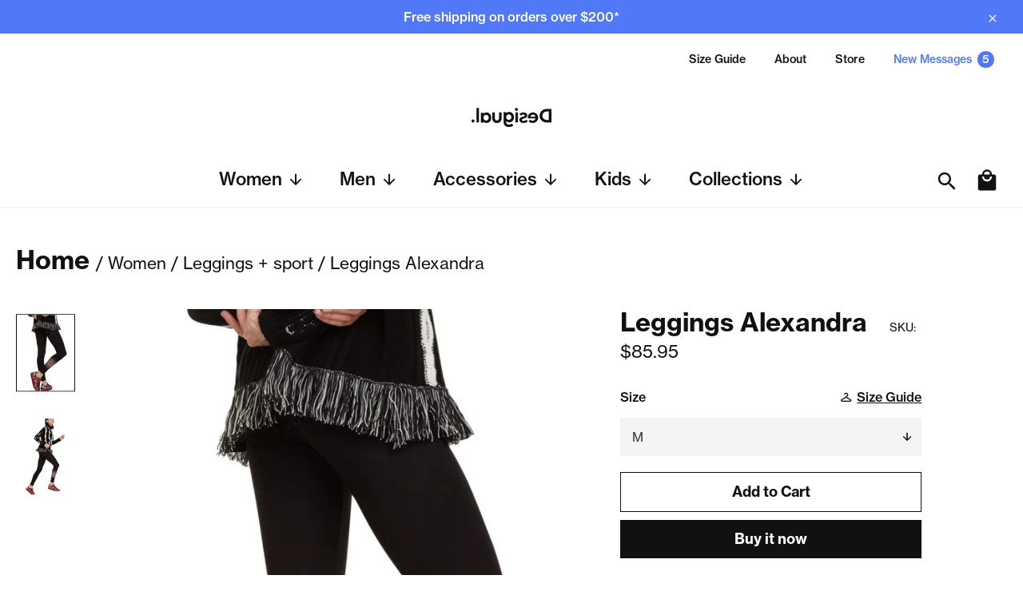

--- FILE ---
content_type: text/html; charset=utf-8
request_url: https://www.dstyletoronto.com/products/leggings-alexandra
body_size: 21395
content:
<!doctype html>
<html class="no-js" lang="en">
<head>

  <meta charset="utf-8">
  <meta http-equiv="X-UA-Compatible" content="IE=edge,chrome=1">
  <meta name="viewport" content="width=device-width,initial-scale=1">
  <meta name="theme-color" content="#ffffff">

  
    <link rel="shortcut icon" href="//www.dstyletoronto.com/cdn/shop/files/favicon-196x196_32x32.png?v=1614311558" type="image/png">
  

  <link rel="canonical" href="https://www.dstyletoronto.com/products/leggings-alexandra">
  <title>
  Leggings Alexandra &ndash; Desigual Toronto
  </title>

  
    <meta name="description" content="Full length black leggings featuring mandalas design, elasticated waistband. Comfortable fit, stretchy. Exquisite legging style – must have in your wardrobe! Composition: Viscose – Elastane ">
  

  <!-- /snippets/social-meta-tags.liquid -->




<meta property="og:site_name" content="Desigual Toronto">
<meta property="og:url" content="https://www.dstyletoronto.com/products/leggings-alexandra">
<meta property="og:title" content="Leggings Alexandra">
<meta property="og:type" content="product">
<meta property="og:description" content="Full length black leggings featuring mandalas design, elasticated waistband. Comfortable fit, stretchy. Exquisite legging style – must have in your wardrobe! Composition: Viscose – Elastane ">

  <meta property="og:price:amount" content="85.95">
  <meta property="og:price:currency" content="CAD">

<meta property="og:image" content="http://www.dstyletoronto.com/cdn/shop/products/19WWKK12_2000_F_1200x1200.jpg?v=1622642863"><meta property="og:image" content="http://www.dstyletoronto.com/cdn/shop/products/19WWKK12_2000_D_1200x1200.jpg?v=1622642863">
<meta property="og:image:secure_url" content="https://www.dstyletoronto.com/cdn/shop/products/19WWKK12_2000_F_1200x1200.jpg?v=1622642863"><meta property="og:image:secure_url" content="https://www.dstyletoronto.com/cdn/shop/products/19WWKK12_2000_D_1200x1200.jpg?v=1622642863">


  <meta name="twitter:site" content="@dstyletoronto">

<meta name="twitter:card" content="summary_large_image">
<meta name="twitter:title" content="Leggings Alexandra">
<meta name="twitter:description" content="Full length black leggings featuring mandalas design, elasticated waistband. Comfortable fit, stretchy. Exquisite legging style – must have in your wardrobe! Composition: Viscose – Elastane ">


  <script>
    document.documentElement.className = document.documentElement.className.replace('no-js', 'js');
  </script>

  <link href="//www.dstyletoronto.com/cdn/shop/t/2/assets/theme.scss.css?v=21070677425415266891759259362" rel="stylesheet" type="text/css" media="all" />

  <script>
    window.theme = window.theme || {};

    theme.strings = {
      stockAvailable: "1 available",
      addToCart: "Add to Cart",
      soldOut: "Sold Out",
      unavailable: "Unavailable",
      noStockAvailable: "The item could not be added to your cart because there are not enough in stock.",
      willNotShipUntil: "Will not ship until [date]",
      willBeInStockAfter: "Will be in stock after [date]",
      totalCartDiscount: "You're saving [savings]",
      addressError: "Error looking up that address",
      addressNoResults: "No results for that address",
      addressQueryLimit: "You have exceeded the Google API usage limit. Consider upgrading to a \u003ca href=\"https:\/\/developers.google.com\/maps\/premium\/usage-limits\"\u003ePremium Plan\u003c\/a\u003e.",
      authError: "There was a problem authenticating your Google Maps API Key.",
      slideNumber: "Slide [slide_number], current"
    };
  </script>

  <script src="//www.dstyletoronto.com/cdn/shop/t/2/assets/lazysizes.min.js?v=56045284683979784691572553829" async="async"></script>

  

  <script src="//www.dstyletoronto.com/cdn/shop/t/2/assets/vendor.js?v=59352919779726365461572553860" defer="defer"></script>

  
    <script>
      window.theme = window.theme || {};
      theme.moneyFormat = "${{amount}}";
    </script>
  


  <script src="//www.dstyletoronto.com/cdn/shop/t/2/assets/theme.js?v=84797153167279459011574278062" defer="defer"></script>

  <script>window.performance && window.performance.mark && window.performance.mark('shopify.content_for_header.start');</script><meta id="shopify-digital-wallet" name="shopify-digital-wallet" content="/27851358292/digital_wallets/dialog">
<link rel="alternate" type="application/json+oembed" href="https://www.dstyletoronto.com/products/leggings-alexandra.oembed">
<script async="async" src="/checkouts/internal/preloads.js?locale=en-CA"></script>
<script id="shopify-features" type="application/json">{"accessToken":"1456c701725e256d569d39ffa1ff8b1d","betas":["rich-media-storefront-analytics"],"domain":"www.dstyletoronto.com","predictiveSearch":true,"shopId":27851358292,"locale":"en"}</script>
<script>var Shopify = Shopify || {};
Shopify.shop = "desigual-toronto.myshopify.com";
Shopify.locale = "en";
Shopify.currency = {"active":"CAD","rate":"1.0"};
Shopify.country = "CA";
Shopify.theme = {"name":"Venture","id":77801783380,"schema_name":"Venture","schema_version":"9.7.2","theme_store_id":775,"role":"main"};
Shopify.theme.handle = "null";
Shopify.theme.style = {"id":null,"handle":null};
Shopify.cdnHost = "www.dstyletoronto.com/cdn";
Shopify.routes = Shopify.routes || {};
Shopify.routes.root = "/";</script>
<script type="module">!function(o){(o.Shopify=o.Shopify||{}).modules=!0}(window);</script>
<script>!function(o){function n(){var o=[];function n(){o.push(Array.prototype.slice.apply(arguments))}return n.q=o,n}var t=o.Shopify=o.Shopify||{};t.loadFeatures=n(),t.autoloadFeatures=n()}(window);</script>
<script id="shop-js-analytics" type="application/json">{"pageType":"product"}</script>
<script defer="defer" async type="module" src="//www.dstyletoronto.com/cdn/shopifycloud/shop-js/modules/v2/client.init-shop-cart-sync_DtuiiIyl.en.esm.js"></script>
<script defer="defer" async type="module" src="//www.dstyletoronto.com/cdn/shopifycloud/shop-js/modules/v2/chunk.common_CUHEfi5Q.esm.js"></script>
<script type="module">
  await import("//www.dstyletoronto.com/cdn/shopifycloud/shop-js/modules/v2/client.init-shop-cart-sync_DtuiiIyl.en.esm.js");
await import("//www.dstyletoronto.com/cdn/shopifycloud/shop-js/modules/v2/chunk.common_CUHEfi5Q.esm.js");

  window.Shopify.SignInWithShop?.initShopCartSync?.({"fedCMEnabled":true,"windoidEnabled":true});

</script>
<script>(function() {
  var isLoaded = false;
  function asyncLoad() {
    if (isLoaded) return;
    isLoaded = true;
    var urls = ["\/\/code.tidio.co\/fn9yhmtfwmb8tzxhk0l8qmp57ojkt7qr.js?shop=desigual-toronto.myshopify.com","\/\/cdn.secomapp.com\/promotionpopup\/cdn\/allshops\/desigual-toronto\/1608233106.js?shop=desigual-toronto.myshopify.com"];
    for (var i = 0; i < urls.length; i++) {
      var s = document.createElement('script');
      s.type = 'text/javascript';
      s.async = true;
      s.src = urls[i];
      var x = document.getElementsByTagName('script')[0];
      x.parentNode.insertBefore(s, x);
    }
  };
  if(window.attachEvent) {
    window.attachEvent('onload', asyncLoad);
  } else {
    window.addEventListener('load', asyncLoad, false);
  }
})();</script>
<script id="__st">var __st={"a":27851358292,"offset":-18000,"reqid":"bcf4e894-3364-4a2d-924d-3acc1777bb7d-1766898910","pageurl":"www.dstyletoronto.com\/products\/leggings-alexandra","u":"9a3254b422e1","p":"product","rtyp":"product","rid":6602017505364};</script>
<script>window.ShopifyPaypalV4VisibilityTracking = true;</script>
<script id="captcha-bootstrap">!function(){'use strict';const t='contact',e='account',n='new_comment',o=[[t,t],['blogs',n],['comments',n],[t,'customer']],c=[[e,'customer_login'],[e,'guest_login'],[e,'recover_customer_password'],[e,'create_customer']],r=t=>t.map((([t,e])=>`form[action*='/${t}']:not([data-nocaptcha='true']) input[name='form_type'][value='${e}']`)).join(','),a=t=>()=>t?[...document.querySelectorAll(t)].map((t=>t.form)):[];function s(){const t=[...o],e=r(t);return a(e)}const i='password',u='form_key',d=['recaptcha-v3-token','g-recaptcha-response','h-captcha-response',i],f=()=>{try{return window.sessionStorage}catch{return}},m='__shopify_v',_=t=>t.elements[u];function p(t,e,n=!1){try{const o=window.sessionStorage,c=JSON.parse(o.getItem(e)),{data:r}=function(t){const{data:e,action:n}=t;return t[m]||n?{data:e,action:n}:{data:t,action:n}}(c);for(const[e,n]of Object.entries(r))t.elements[e]&&(t.elements[e].value=n);n&&o.removeItem(e)}catch(o){console.error('form repopulation failed',{error:o})}}const l='form_type',E='cptcha';function T(t){t.dataset[E]=!0}const w=window,h=w.document,L='Shopify',v='ce_forms',y='captcha';let A=!1;((t,e)=>{const n=(g='f06e6c50-85a8-45c8-87d0-21a2b65856fe',I='https://cdn.shopify.com/shopifycloud/storefront-forms-hcaptcha/ce_storefront_forms_captcha_hcaptcha.v1.5.2.iife.js',D={infoText:'Protected by hCaptcha',privacyText:'Privacy',termsText:'Terms'},(t,e,n)=>{const o=w[L][v],c=o.bindForm;if(c)return c(t,g,e,D).then(n);var r;o.q.push([[t,g,e,D],n]),r=I,A||(h.body.append(Object.assign(h.createElement('script'),{id:'captcha-provider',async:!0,src:r})),A=!0)});var g,I,D;w[L]=w[L]||{},w[L][v]=w[L][v]||{},w[L][v].q=[],w[L][y]=w[L][y]||{},w[L][y].protect=function(t,e){n(t,void 0,e),T(t)},Object.freeze(w[L][y]),function(t,e,n,w,h,L){const[v,y,A,g]=function(t,e,n){const i=e?o:[],u=t?c:[],d=[...i,...u],f=r(d),m=r(i),_=r(d.filter((([t,e])=>n.includes(e))));return[a(f),a(m),a(_),s()]}(w,h,L),I=t=>{const e=t.target;return e instanceof HTMLFormElement?e:e&&e.form},D=t=>v().includes(t);t.addEventListener('submit',(t=>{const e=I(t);if(!e)return;const n=D(e)&&!e.dataset.hcaptchaBound&&!e.dataset.recaptchaBound,o=_(e),c=g().includes(e)&&(!o||!o.value);(n||c)&&t.preventDefault(),c&&!n&&(function(t){try{if(!f())return;!function(t){const e=f();if(!e)return;const n=_(t);if(!n)return;const o=n.value;o&&e.removeItem(o)}(t);const e=Array.from(Array(32),(()=>Math.random().toString(36)[2])).join('');!function(t,e){_(t)||t.append(Object.assign(document.createElement('input'),{type:'hidden',name:u})),t.elements[u].value=e}(t,e),function(t,e){const n=f();if(!n)return;const o=[...t.querySelectorAll(`input[type='${i}']`)].map((({name:t})=>t)),c=[...d,...o],r={};for(const[a,s]of new FormData(t).entries())c.includes(a)||(r[a]=s);n.setItem(e,JSON.stringify({[m]:1,action:t.action,data:r}))}(t,e)}catch(e){console.error('failed to persist form',e)}}(e),e.submit())}));const S=(t,e)=>{t&&!t.dataset[E]&&(n(t,e.some((e=>e===t))),T(t))};for(const o of['focusin','change'])t.addEventListener(o,(t=>{const e=I(t);D(e)&&S(e,y())}));const B=e.get('form_key'),M=e.get(l),P=B&&M;t.addEventListener('DOMContentLoaded',(()=>{const t=y();if(P)for(const e of t)e.elements[l].value===M&&p(e,B);[...new Set([...A(),...v().filter((t=>'true'===t.dataset.shopifyCaptcha))])].forEach((e=>S(e,t)))}))}(h,new URLSearchParams(w.location.search),n,t,e,['guest_login'])})(!0,!0)}();</script>
<script integrity="sha256-4kQ18oKyAcykRKYeNunJcIwy7WH5gtpwJnB7kiuLZ1E=" data-source-attribution="shopify.loadfeatures" defer="defer" src="//www.dstyletoronto.com/cdn/shopifycloud/storefront/assets/storefront/load_feature-a0a9edcb.js" crossorigin="anonymous"></script>
<script data-source-attribution="shopify.dynamic_checkout.dynamic.init">var Shopify=Shopify||{};Shopify.PaymentButton=Shopify.PaymentButton||{isStorefrontPortableWallets:!0,init:function(){window.Shopify.PaymentButton.init=function(){};var t=document.createElement("script");t.src="https://www.dstyletoronto.com/cdn/shopifycloud/portable-wallets/latest/portable-wallets.en.js",t.type="module",document.head.appendChild(t)}};
</script>
<script data-source-attribution="shopify.dynamic_checkout.buyer_consent">
  function portableWalletsHideBuyerConsent(e){var t=document.getElementById("shopify-buyer-consent"),n=document.getElementById("shopify-subscription-policy-button");t&&n&&(t.classList.add("hidden"),t.setAttribute("aria-hidden","true"),n.removeEventListener("click",e))}function portableWalletsShowBuyerConsent(e){var t=document.getElementById("shopify-buyer-consent"),n=document.getElementById("shopify-subscription-policy-button");t&&n&&(t.classList.remove("hidden"),t.removeAttribute("aria-hidden"),n.addEventListener("click",e))}window.Shopify?.PaymentButton&&(window.Shopify.PaymentButton.hideBuyerConsent=portableWalletsHideBuyerConsent,window.Shopify.PaymentButton.showBuyerConsent=portableWalletsShowBuyerConsent);
</script>
<script>
  function portableWalletsCleanup(e){e&&e.src&&console.error("Failed to load portable wallets script "+e.src);var t=document.querySelectorAll("shopify-accelerated-checkout .shopify-payment-button__skeleton, shopify-accelerated-checkout-cart .wallet-cart-button__skeleton"),e=document.getElementById("shopify-buyer-consent");for(let e=0;e<t.length;e++)t[e].remove();e&&e.remove()}function portableWalletsNotLoadedAsModule(e){e instanceof ErrorEvent&&"string"==typeof e.message&&e.message.includes("import.meta")&&"string"==typeof e.filename&&e.filename.includes("portable-wallets")&&(window.removeEventListener("error",portableWalletsNotLoadedAsModule),window.Shopify.PaymentButton.failedToLoad=e,"loading"===document.readyState?document.addEventListener("DOMContentLoaded",window.Shopify.PaymentButton.init):window.Shopify.PaymentButton.init())}window.addEventListener("error",portableWalletsNotLoadedAsModule);
</script>

<script type="module" src="https://www.dstyletoronto.com/cdn/shopifycloud/portable-wallets/latest/portable-wallets.en.js" onError="portableWalletsCleanup(this)" crossorigin="anonymous"></script>
<script nomodule>
  document.addEventListener("DOMContentLoaded", portableWalletsCleanup);
</script>

<link id="shopify-accelerated-checkout-styles" rel="stylesheet" media="screen" href="https://www.dstyletoronto.com/cdn/shopifycloud/portable-wallets/latest/accelerated-checkout-backwards-compat.css" crossorigin="anonymous">
<style id="shopify-accelerated-checkout-cart">
        #shopify-buyer-consent {
  margin-top: 1em;
  display: inline-block;
  width: 100%;
}

#shopify-buyer-consent.hidden {
  display: none;
}

#shopify-subscription-policy-button {
  background: none;
  border: none;
  padding: 0;
  text-decoration: underline;
  font-size: inherit;
  cursor: pointer;
}

#shopify-subscription-policy-button::before {
  box-shadow: none;
}

      </style>

<script>window.performance && window.performance.mark && window.performance.mark('shopify.content_for_header.end');</script>
<link href="https://monorail-edge.shopifysvc.com" rel="dns-prefetch">
<script>(function(){if ("sendBeacon" in navigator && "performance" in window) {try {var session_token_from_headers = performance.getEntriesByType('navigation')[0].serverTiming.find(x => x.name == '_s').description;} catch {var session_token_from_headers = undefined;}var session_cookie_matches = document.cookie.match(/_shopify_s=([^;]*)/);var session_token_from_cookie = session_cookie_matches && session_cookie_matches.length === 2 ? session_cookie_matches[1] : "";var session_token = session_token_from_headers || session_token_from_cookie || "";function handle_abandonment_event(e) {var entries = performance.getEntries().filter(function(entry) {return /monorail-edge.shopifysvc.com/.test(entry.name);});if (!window.abandonment_tracked && entries.length === 0) {window.abandonment_tracked = true;var currentMs = Date.now();var navigation_start = performance.timing.navigationStart;var payload = {shop_id: 27851358292,url: window.location.href,navigation_start,duration: currentMs - navigation_start,session_token,page_type: "product"};window.navigator.sendBeacon("https://monorail-edge.shopifysvc.com/v1/produce", JSON.stringify({schema_id: "online_store_buyer_site_abandonment/1.1",payload: payload,metadata: {event_created_at_ms: currentMs,event_sent_at_ms: currentMs}}));}}window.addEventListener('pagehide', handle_abandonment_event);}}());</script>
<script id="web-pixels-manager-setup">(function e(e,d,r,n,o){if(void 0===o&&(o={}),!Boolean(null===(a=null===(i=window.Shopify)||void 0===i?void 0:i.analytics)||void 0===a?void 0:a.replayQueue)){var i,a;window.Shopify=window.Shopify||{};var t=window.Shopify;t.analytics=t.analytics||{};var s=t.analytics;s.replayQueue=[],s.publish=function(e,d,r){return s.replayQueue.push([e,d,r]),!0};try{self.performance.mark("wpm:start")}catch(e){}var l=function(){var e={modern:/Edge?\/(1{2}[4-9]|1[2-9]\d|[2-9]\d{2}|\d{4,})\.\d+(\.\d+|)|Firefox\/(1{2}[4-9]|1[2-9]\d|[2-9]\d{2}|\d{4,})\.\d+(\.\d+|)|Chrom(ium|e)\/(9{2}|\d{3,})\.\d+(\.\d+|)|(Maci|X1{2}).+ Version\/(15\.\d+|(1[6-9]|[2-9]\d|\d{3,})\.\d+)([,.]\d+|)( \(\w+\)|)( Mobile\/\w+|) Safari\/|Chrome.+OPR\/(9{2}|\d{3,})\.\d+\.\d+|(CPU[ +]OS|iPhone[ +]OS|CPU[ +]iPhone|CPU IPhone OS|CPU iPad OS)[ +]+(15[._]\d+|(1[6-9]|[2-9]\d|\d{3,})[._]\d+)([._]\d+|)|Android:?[ /-](13[3-9]|1[4-9]\d|[2-9]\d{2}|\d{4,})(\.\d+|)(\.\d+|)|Android.+Firefox\/(13[5-9]|1[4-9]\d|[2-9]\d{2}|\d{4,})\.\d+(\.\d+|)|Android.+Chrom(ium|e)\/(13[3-9]|1[4-9]\d|[2-9]\d{2}|\d{4,})\.\d+(\.\d+|)|SamsungBrowser\/([2-9]\d|\d{3,})\.\d+/,legacy:/Edge?\/(1[6-9]|[2-9]\d|\d{3,})\.\d+(\.\d+|)|Firefox\/(5[4-9]|[6-9]\d|\d{3,})\.\d+(\.\d+|)|Chrom(ium|e)\/(5[1-9]|[6-9]\d|\d{3,})\.\d+(\.\d+|)([\d.]+$|.*Safari\/(?![\d.]+ Edge\/[\d.]+$))|(Maci|X1{2}).+ Version\/(10\.\d+|(1[1-9]|[2-9]\d|\d{3,})\.\d+)([,.]\d+|)( \(\w+\)|)( Mobile\/\w+|) Safari\/|Chrome.+OPR\/(3[89]|[4-9]\d|\d{3,})\.\d+\.\d+|(CPU[ +]OS|iPhone[ +]OS|CPU[ +]iPhone|CPU IPhone OS|CPU iPad OS)[ +]+(10[._]\d+|(1[1-9]|[2-9]\d|\d{3,})[._]\d+)([._]\d+|)|Android:?[ /-](13[3-9]|1[4-9]\d|[2-9]\d{2}|\d{4,})(\.\d+|)(\.\d+|)|Mobile Safari.+OPR\/([89]\d|\d{3,})\.\d+\.\d+|Android.+Firefox\/(13[5-9]|1[4-9]\d|[2-9]\d{2}|\d{4,})\.\d+(\.\d+|)|Android.+Chrom(ium|e)\/(13[3-9]|1[4-9]\d|[2-9]\d{2}|\d{4,})\.\d+(\.\d+|)|Android.+(UC? ?Browser|UCWEB|U3)[ /]?(15\.([5-9]|\d{2,})|(1[6-9]|[2-9]\d|\d{3,})\.\d+)\.\d+|SamsungBrowser\/(5\.\d+|([6-9]|\d{2,})\.\d+)|Android.+MQ{2}Browser\/(14(\.(9|\d{2,})|)|(1[5-9]|[2-9]\d|\d{3,})(\.\d+|))(\.\d+|)|K[Aa][Ii]OS\/(3\.\d+|([4-9]|\d{2,})\.\d+)(\.\d+|)/},d=e.modern,r=e.legacy,n=navigator.userAgent;return n.match(d)?"modern":n.match(r)?"legacy":"unknown"}(),u="modern"===l?"modern":"legacy",c=(null!=n?n:{modern:"",legacy:""})[u],f=function(e){return[e.baseUrl,"/wpm","/b",e.hashVersion,"modern"===e.buildTarget?"m":"l",".js"].join("")}({baseUrl:d,hashVersion:r,buildTarget:u}),m=function(e){var d=e.version,r=e.bundleTarget,n=e.surface,o=e.pageUrl,i=e.monorailEndpoint;return{emit:function(e){var a=e.status,t=e.errorMsg,s=(new Date).getTime(),l=JSON.stringify({metadata:{event_sent_at_ms:s},events:[{schema_id:"web_pixels_manager_load/3.1",payload:{version:d,bundle_target:r,page_url:o,status:a,surface:n,error_msg:t},metadata:{event_created_at_ms:s}}]});if(!i)return console&&console.warn&&console.warn("[Web Pixels Manager] No Monorail endpoint provided, skipping logging."),!1;try{return self.navigator.sendBeacon.bind(self.navigator)(i,l)}catch(e){}var u=new XMLHttpRequest;try{return u.open("POST",i,!0),u.setRequestHeader("Content-Type","text/plain"),u.send(l),!0}catch(e){return console&&console.warn&&console.warn("[Web Pixels Manager] Got an unhandled error while logging to Monorail."),!1}}}}({version:r,bundleTarget:l,surface:e.surface,pageUrl:self.location.href,monorailEndpoint:e.monorailEndpoint});try{o.browserTarget=l,function(e){var d=e.src,r=e.async,n=void 0===r||r,o=e.onload,i=e.onerror,a=e.sri,t=e.scriptDataAttributes,s=void 0===t?{}:t,l=document.createElement("script"),u=document.querySelector("head"),c=document.querySelector("body");if(l.async=n,l.src=d,a&&(l.integrity=a,l.crossOrigin="anonymous"),s)for(var f in s)if(Object.prototype.hasOwnProperty.call(s,f))try{l.dataset[f]=s[f]}catch(e){}if(o&&l.addEventListener("load",o),i&&l.addEventListener("error",i),u)u.appendChild(l);else{if(!c)throw new Error("Did not find a head or body element to append the script");c.appendChild(l)}}({src:f,async:!0,onload:function(){if(!function(){var e,d;return Boolean(null===(d=null===(e=window.Shopify)||void 0===e?void 0:e.analytics)||void 0===d?void 0:d.initialized)}()){var d=window.webPixelsManager.init(e)||void 0;if(d){var r=window.Shopify.analytics;r.replayQueue.forEach((function(e){var r=e[0],n=e[1],o=e[2];d.publishCustomEvent(r,n,o)})),r.replayQueue=[],r.publish=d.publishCustomEvent,r.visitor=d.visitor,r.initialized=!0}}},onerror:function(){return m.emit({status:"failed",errorMsg:"".concat(f," has failed to load")})},sri:function(e){var d=/^sha384-[A-Za-z0-9+/=]+$/;return"string"==typeof e&&d.test(e)}(c)?c:"",scriptDataAttributes:o}),m.emit({status:"loading"})}catch(e){m.emit({status:"failed",errorMsg:(null==e?void 0:e.message)||"Unknown error"})}}})({shopId: 27851358292,storefrontBaseUrl: "https://www.dstyletoronto.com",extensionsBaseUrl: "https://extensions.shopifycdn.com/cdn/shopifycloud/web-pixels-manager",monorailEndpoint: "https://monorail-edge.shopifysvc.com/unstable/produce_batch",surface: "storefront-renderer",enabledBetaFlags: ["2dca8a86","a0d5f9d2"],webPixelsConfigList: [{"id":"48267348","eventPayloadVersion":"v1","runtimeContext":"LAX","scriptVersion":"1","type":"CUSTOM","privacyPurposes":["ANALYTICS"],"name":"Google Analytics tag (migrated)"},{"id":"shopify-app-pixel","configuration":"{}","eventPayloadVersion":"v1","runtimeContext":"STRICT","scriptVersion":"0450","apiClientId":"shopify-pixel","type":"APP","privacyPurposes":["ANALYTICS","MARKETING"]},{"id":"shopify-custom-pixel","eventPayloadVersion":"v1","runtimeContext":"LAX","scriptVersion":"0450","apiClientId":"shopify-pixel","type":"CUSTOM","privacyPurposes":["ANALYTICS","MARKETING"]}],isMerchantRequest: false,initData: {"shop":{"name":"Desigual Toronto","paymentSettings":{"currencyCode":"CAD"},"myshopifyDomain":"desigual-toronto.myshopify.com","countryCode":"CA","storefrontUrl":"https:\/\/www.dstyletoronto.com"},"customer":null,"cart":null,"checkout":null,"productVariants":[{"price":{"amount":85.95,"currencyCode":"CAD"},"product":{"title":"Leggings Alexandra","vendor":"Desigual Toronto","id":"6602017505364","untranslatedTitle":"Leggings Alexandra","url":"\/products\/leggings-alexandra","type":"Women"},"id":"39367299203156","image":{"src":"\/\/www.dstyletoronto.com\/cdn\/shop\/products\/19WWKK12_2000_F.jpg?v=1622642863"},"sku":"","title":"M","untranslatedTitle":"M"},{"price":{"amount":85.95,"currencyCode":"CAD"},"product":{"title":"Leggings Alexandra","vendor":"Desigual Toronto","id":"6602017505364","untranslatedTitle":"Leggings Alexandra","url":"\/products\/leggings-alexandra","type":"Women"},"id":"39367299235924","image":{"src":"\/\/www.dstyletoronto.com\/cdn\/shop\/products\/19WWKK12_2000_F.jpg?v=1622642863"},"sku":"","title":"XL","untranslatedTitle":"XL"}],"purchasingCompany":null},},"https://www.dstyletoronto.com/cdn","da62cc92w68dfea28pcf9825a4m392e00d0",{"modern":"","legacy":""},{"shopId":"27851358292","storefrontBaseUrl":"https:\/\/www.dstyletoronto.com","extensionBaseUrl":"https:\/\/extensions.shopifycdn.com\/cdn\/shopifycloud\/web-pixels-manager","surface":"storefront-renderer","enabledBetaFlags":"[\"2dca8a86\", \"a0d5f9d2\"]","isMerchantRequest":"false","hashVersion":"da62cc92w68dfea28pcf9825a4m392e00d0","publish":"custom","events":"[[\"page_viewed\",{}],[\"product_viewed\",{\"productVariant\":{\"price\":{\"amount\":85.95,\"currencyCode\":\"CAD\"},\"product\":{\"title\":\"Leggings Alexandra\",\"vendor\":\"Desigual Toronto\",\"id\":\"6602017505364\",\"untranslatedTitle\":\"Leggings Alexandra\",\"url\":\"\/products\/leggings-alexandra\",\"type\":\"Women\"},\"id\":\"39367299203156\",\"image\":{\"src\":\"\/\/www.dstyletoronto.com\/cdn\/shop\/products\/19WWKK12_2000_F.jpg?v=1622642863\"},\"sku\":\"\",\"title\":\"M\",\"untranslatedTitle\":\"M\"}}]]"});</script><script>
  window.ShopifyAnalytics = window.ShopifyAnalytics || {};
  window.ShopifyAnalytics.meta = window.ShopifyAnalytics.meta || {};
  window.ShopifyAnalytics.meta.currency = 'CAD';
  var meta = {"product":{"id":6602017505364,"gid":"gid:\/\/shopify\/Product\/6602017505364","vendor":"Desigual Toronto","type":"Women","handle":"leggings-alexandra","variants":[{"id":39367299203156,"price":8595,"name":"Leggings Alexandra - M","public_title":"M","sku":""},{"id":39367299235924,"price":8595,"name":"Leggings Alexandra - XL","public_title":"XL","sku":""}],"remote":false},"page":{"pageType":"product","resourceType":"product","resourceId":6602017505364,"requestId":"bcf4e894-3364-4a2d-924d-3acc1777bb7d-1766898910"}};
  for (var attr in meta) {
    window.ShopifyAnalytics.meta[attr] = meta[attr];
  }
</script>
<script class="analytics">
  (function () {
    var customDocumentWrite = function(content) {
      var jquery = null;

      if (window.jQuery) {
        jquery = window.jQuery;
      } else if (window.Checkout && window.Checkout.$) {
        jquery = window.Checkout.$;
      }

      if (jquery) {
        jquery('body').append(content);
      }
    };

    var hasLoggedConversion = function(token) {
      if (token) {
        return document.cookie.indexOf('loggedConversion=' + token) !== -1;
      }
      return false;
    }

    var setCookieIfConversion = function(token) {
      if (token) {
        var twoMonthsFromNow = new Date(Date.now());
        twoMonthsFromNow.setMonth(twoMonthsFromNow.getMonth() + 2);

        document.cookie = 'loggedConversion=' + token + '; expires=' + twoMonthsFromNow;
      }
    }

    var trekkie = window.ShopifyAnalytics.lib = window.trekkie = window.trekkie || [];
    if (trekkie.integrations) {
      return;
    }
    trekkie.methods = [
      'identify',
      'page',
      'ready',
      'track',
      'trackForm',
      'trackLink'
    ];
    trekkie.factory = function(method) {
      return function() {
        var args = Array.prototype.slice.call(arguments);
        args.unshift(method);
        trekkie.push(args);
        return trekkie;
      };
    };
    for (var i = 0; i < trekkie.methods.length; i++) {
      var key = trekkie.methods[i];
      trekkie[key] = trekkie.factory(key);
    }
    trekkie.load = function(config) {
      trekkie.config = config || {};
      trekkie.config.initialDocumentCookie = document.cookie;
      var first = document.getElementsByTagName('script')[0];
      var script = document.createElement('script');
      script.type = 'text/javascript';
      script.onerror = function(e) {
        var scriptFallback = document.createElement('script');
        scriptFallback.type = 'text/javascript';
        scriptFallback.onerror = function(error) {
                var Monorail = {
      produce: function produce(monorailDomain, schemaId, payload) {
        var currentMs = new Date().getTime();
        var event = {
          schema_id: schemaId,
          payload: payload,
          metadata: {
            event_created_at_ms: currentMs,
            event_sent_at_ms: currentMs
          }
        };
        return Monorail.sendRequest("https://" + monorailDomain + "/v1/produce", JSON.stringify(event));
      },
      sendRequest: function sendRequest(endpointUrl, payload) {
        // Try the sendBeacon API
        if (window && window.navigator && typeof window.navigator.sendBeacon === 'function' && typeof window.Blob === 'function' && !Monorail.isIos12()) {
          var blobData = new window.Blob([payload], {
            type: 'text/plain'
          });

          if (window.navigator.sendBeacon(endpointUrl, blobData)) {
            return true;
          } // sendBeacon was not successful

        } // XHR beacon

        var xhr = new XMLHttpRequest();

        try {
          xhr.open('POST', endpointUrl);
          xhr.setRequestHeader('Content-Type', 'text/plain');
          xhr.send(payload);
        } catch (e) {
          console.log(e);
        }

        return false;
      },
      isIos12: function isIos12() {
        return window.navigator.userAgent.lastIndexOf('iPhone; CPU iPhone OS 12_') !== -1 || window.navigator.userAgent.lastIndexOf('iPad; CPU OS 12_') !== -1;
      }
    };
    Monorail.produce('monorail-edge.shopifysvc.com',
      'trekkie_storefront_load_errors/1.1',
      {shop_id: 27851358292,
      theme_id: 77801783380,
      app_name: "storefront",
      context_url: window.location.href,
      source_url: "//www.dstyletoronto.com/cdn/s/trekkie.storefront.8f32c7f0b513e73f3235c26245676203e1209161.min.js"});

        };
        scriptFallback.async = true;
        scriptFallback.src = '//www.dstyletoronto.com/cdn/s/trekkie.storefront.8f32c7f0b513e73f3235c26245676203e1209161.min.js';
        first.parentNode.insertBefore(scriptFallback, first);
      };
      script.async = true;
      script.src = '//www.dstyletoronto.com/cdn/s/trekkie.storefront.8f32c7f0b513e73f3235c26245676203e1209161.min.js';
      first.parentNode.insertBefore(script, first);
    };
    trekkie.load(
      {"Trekkie":{"appName":"storefront","development":false,"defaultAttributes":{"shopId":27851358292,"isMerchantRequest":null,"themeId":77801783380,"themeCityHash":"2698045186591750589","contentLanguage":"en","currency":"CAD","eventMetadataId":"b8f10cf5-c705-497c-bc14-0e62d7683d91"},"isServerSideCookieWritingEnabled":true,"monorailRegion":"shop_domain","enabledBetaFlags":["65f19447"]},"Session Attribution":{},"S2S":{"facebookCapiEnabled":false,"source":"trekkie-storefront-renderer","apiClientId":580111}}
    );

    var loaded = false;
    trekkie.ready(function() {
      if (loaded) return;
      loaded = true;

      window.ShopifyAnalytics.lib = window.trekkie;

      var originalDocumentWrite = document.write;
      document.write = customDocumentWrite;
      try { window.ShopifyAnalytics.merchantGoogleAnalytics.call(this); } catch(error) {};
      document.write = originalDocumentWrite;

      window.ShopifyAnalytics.lib.page(null,{"pageType":"product","resourceType":"product","resourceId":6602017505364,"requestId":"bcf4e894-3364-4a2d-924d-3acc1777bb7d-1766898910","shopifyEmitted":true});

      var match = window.location.pathname.match(/checkouts\/(.+)\/(thank_you|post_purchase)/)
      var token = match? match[1]: undefined;
      if (!hasLoggedConversion(token)) {
        setCookieIfConversion(token);
        window.ShopifyAnalytics.lib.track("Viewed Product",{"currency":"CAD","variantId":39367299203156,"productId":6602017505364,"productGid":"gid:\/\/shopify\/Product\/6602017505364","name":"Leggings Alexandra - M","price":"85.95","sku":"","brand":"Desigual Toronto","variant":"M","category":"Women","nonInteraction":true,"remote":false},undefined,undefined,{"shopifyEmitted":true});
      window.ShopifyAnalytics.lib.track("monorail:\/\/trekkie_storefront_viewed_product\/1.1",{"currency":"CAD","variantId":39367299203156,"productId":6602017505364,"productGid":"gid:\/\/shopify\/Product\/6602017505364","name":"Leggings Alexandra - M","price":"85.95","sku":"","brand":"Desigual Toronto","variant":"M","category":"Women","nonInteraction":true,"remote":false,"referer":"https:\/\/www.dstyletoronto.com\/products\/leggings-alexandra"});
      }
    });


        var eventsListenerScript = document.createElement('script');
        eventsListenerScript.async = true;
        eventsListenerScript.src = "//www.dstyletoronto.com/cdn/shopifycloud/storefront/assets/shop_events_listener-3da45d37.js";
        document.getElementsByTagName('head')[0].appendChild(eventsListenerScript);

})();</script>
  <script>
  if (!window.ga || (window.ga && typeof window.ga !== 'function')) {
    window.ga = function ga() {
      (window.ga.q = window.ga.q || []).push(arguments);
      if (window.Shopify && window.Shopify.analytics && typeof window.Shopify.analytics.publish === 'function') {
        window.Shopify.analytics.publish("ga_stub_called", {}, {sendTo: "google_osp_migration"});
      }
      console.error("Shopify's Google Analytics stub called with:", Array.from(arguments), "\nSee https://help.shopify.com/manual/promoting-marketing/pixels/pixel-migration#google for more information.");
    };
    if (window.Shopify && window.Shopify.analytics && typeof window.Shopify.analytics.publish === 'function') {
      window.Shopify.analytics.publish("ga_stub_initialized", {}, {sendTo: "google_osp_migration"});
    }
  }
</script>
<script
  defer
  src="https://www.dstyletoronto.com/cdn/shopifycloud/perf-kit/shopify-perf-kit-2.1.2.min.js"
  data-application="storefront-renderer"
  data-shop-id="27851358292"
  data-render-region="gcp-us-central1"
  data-page-type="product"
  data-theme-instance-id="77801783380"
  data-theme-name="Venture"
  data-theme-version="9.7.2"
  data-monorail-region="shop_domain"
  data-resource-timing-sampling-rate="10"
  data-shs="true"
  data-shs-beacon="true"
  data-shs-export-with-fetch="true"
  data-shs-logs-sample-rate="1"
  data-shs-beacon-endpoint="https://www.dstyletoronto.com/api/collect"
></script>
</head>

<body class="template-product" >

  <a class="in-page-link visually-hidden skip-link" href="#MainContent">
    Skip to content
  </a>

  <div id="shopify-section-header" class="shopify-section"><style>
.site-header__logo img {
  max-width: 450px;
}
</style>

<div id="NavDrawer" class="drawer drawer--left">
  <div class="drawer__inner">
    <form action="/search" method="get" class="drawer__search" role="search">
      <input type="search" name="q" placeholder="Search" aria-label="Search" class="drawer__search-input">

      <button type="submit" class="text-link drawer__search-submit">
        <svg aria-hidden="true" focusable="false" role="presentation" class="icon icon-search" viewBox="0 0 24 24"><path d="M9.5,3A6.5,6.5 0 0,1 16,9.5C16,11.11 15.41,12.59 14.44,13.73L14.71,14H15.5L20.5,19L19,20.5L14,15.5V14.71L13.73,14.44C12.59,15.41 11.11,16 9.5,16A6.5,6.5 0 0,1 3,9.5A6.5,6.5 0 0,1 9.5,3M9.5,5C7,5 5,7 5,9.5C5,12 7,14 9.5,14C12,14 14,12 14,9.5C14,7 12,5 9.5,5Z" /></svg>
        <span class="icon__fallback-text">Search</span>
      </button>
    </form>
    <ul class="drawer__nav">
      
        

        
          <li class="drawer__nav-item">
            <div class="drawer__nav-has-sublist">

              <button type="button" aria-controls="DrawerLinklist-women" class="text-link drawer__nav-toggle-btn drawer__meganav-toggle" aria-label="Women Menu" aria-expanded="false">
                <span class="drawer__nav-toggle__title">Women</span>
                <span class="drawer__nav-toggle--open">
                  <svg aria-hidden="true" focusable="false" role="presentation" class="icon icon-arrow-down" viewBox="0 0 24 24"><path d="M11,4H13V16L18.5,10.5L19.92,11.92L12,19.84L4.08,11.92L5.5,10.5L11,16V4Z" /></svg>
                </span>
                <span class="drawer__nav-toggle--close">
                  <svg aria-hidden="true" focusable="false" role="presentation" class="icon icon-arrow-up" viewBox="0 0 24 24"><path d="M13,20H11V8L5.5,13.5L4.08,12.08L12,4.16L19.92,12.08L18.5,13.5L13,8V20Z" /></svg>
                </span>
              </button>
            </div>

            <div class="meganav meganav--drawer" id="DrawerLinklist-women" aria-labelledby="DrawerLabel-women" role="navigation">
              <ul class="meganav__nav">
                <div class="grid grid--no-gutters meganav__scroller meganav__scroller--has-list">
  <div class="grid__item meganav__list">
      <li class="drawer__nav-item"><a class="meganav__link drawer__nav-link drawer__nav-link--split" href="/collections/women">All</a></li>
    
      <li class="drawer__nav-item">
        
          <a href="/collections/accessories"
            class="drawer__nav-link meganav__link"
            
          >
            Accessories
          </a>
        
      </li>
    
      <li class="drawer__nav-item">
        
          <a href="/collections/women/blouses"
            class="drawer__nav-link meganav__link"
            
          >
            Blouses
          </a>
        
      </li>
    
      <li class="drawer__nav-item">
        
          <a href="/collections/women/cardigans"
            class="drawer__nav-link meganav__link"
            
          >
            Cardigans
          </a>
        
      </li>
    
      <li class="drawer__nav-item">
        
          <a href="/collections/women/coats"
            class="drawer__nav-link meganav__link"
            
          >
            Coats
          </a>
        
      </li>
    
      <li class="drawer__nav-item">
        
          <a href="/collections/women/denim"
            class="drawer__nav-link meganav__link"
            
          >
            Denim
          </a>
        
      </li>
    
      <li class="drawer__nav-item">
        
          <a href="/collections/women/dresses"
            class="drawer__nav-link meganav__link"
            
          >
            Dresses
          </a>
        
      </li>
    
      <li class="drawer__nav-item">
        
          <a href="/collections/women/jackets"
            class="drawer__nav-link meganav__link"
            
          >
            Jackets
          </a>
        
      </li>
    
      <li class="drawer__nav-item">
        
          <a href="/collections/women/jeans"
            class="drawer__nav-link meganav__link"
            
          >
            Jeans
          </a>
        
      </li>
    
      <li class="drawer__nav-item">
        
          <a href="/collections/women/leggings"
            class="drawer__nav-link meganav__link"
            
          >
            Leggings
          </a>
        
      </li>
    
      <li class="drawer__nav-item">
        
          <a href="/collections/women/ponchos"
            class="drawer__nav-link meganav__link"
            
          >
            Ponchos
          </a>
        
      </li>
    
      <li class="drawer__nav-item">
        
          <a href="/collections/women/pullovers"
            class="drawer__nav-link meganav__link"
            
          >
            Pullovers
          </a>
        
      </li>
    
      <li class="drawer__nav-item">
        
          <a href="/collections/women/scarves"
            class="drawer__nav-link meganav__link"
            
          >
            Scarves
          </a>
        
      </li>
    
      <li class="drawer__nav-item">
        
          <a href="/collections/women/shirts"
            class="drawer__nav-link meganav__link"
            
          >
            Shirts
          </a>
        
      </li>
    
      <li class="drawer__nav-item">
        
          <a href="/collections/women/skirts"
            class="drawer__nav-link meganav__link"
            
          >
            Skirts
          </a>
        
      </li>
    
      <li class="drawer__nav-item">
        
          <a href="/collections/women/sport"
            class="drawer__nav-link meganav__link"
            
          >
            Sport
          </a>
        
      </li>
    
      <li class="drawer__nav-item">
        
          <a href="/collections/women/sweaters"
            class="drawer__nav-link meganav__link"
            
          >
            Sweaters
          </a>
        
      </li>
    
      <li class="drawer__nav-item">
        
          <a href="/collections/women/sweatshirts"
            class="drawer__nav-link meganav__link"
            
          >
            Sweatshirts
          </a>
        
      </li>
    
      <li class="drawer__nav-item">
        
          <a href="/collections/women/swimwear"
            class="drawer__nav-link meganav__link"
            
          >
            Swimwear
          </a>
        
      </li>
    
      <li class="drawer__nav-item">
        
          <a href="/collections/women/t-shirts"
            class="drawer__nav-link meganav__link"
            
          >
            T-shirts
          </a>
        
      </li>
    
      <li class="drawer__nav-item">
        
          <a href="/collections/women/tops"
            class="drawer__nav-link meganav__link"
            
          >
            Tops
          </a>
        
      </li>
    
      <li class="drawer__nav-item">
        
          <a href="/collections/women/trousers"
            class="drawer__nav-link meganav__link"
            
          >
            Trousers
          </a>
        
      </li>
    
      <li class="drawer__nav-item">
        
          <a href="/collections/women/vintage"
            class="drawer__nav-link meganav__link"
            
          >
            Vintage
          </a>
        
      </li>
    
      <li class="drawer__nav-item">
        
          <a href="/collections/women/last-call"
            class="drawer__nav-link meganav__link meganav__link--accent"
            
          >
            Last Call
          </a>
        
      </li>
    
  </div>
</div>

              </ul>
            </div>
          </li>
        
      
        

        
          <li class="drawer__nav-item">
            <div class="drawer__nav-has-sublist">

              <button type="button" aria-controls="DrawerLinklist-men" class="text-link drawer__nav-toggle-btn drawer__meganav-toggle" aria-label="Men Menu" aria-expanded="false">
                <span class="drawer__nav-toggle__title">Men</span>
                <span class="drawer__nav-toggle--open">
                  <svg aria-hidden="true" focusable="false" role="presentation" class="icon icon-arrow-down" viewBox="0 0 24 24"><path d="M11,4H13V16L18.5,10.5L19.92,11.92L12,19.84L4.08,11.92L5.5,10.5L11,16V4Z" /></svg>
                </span>
                <span class="drawer__nav-toggle--close">
                  <svg aria-hidden="true" focusable="false" role="presentation" class="icon icon-arrow-up" viewBox="0 0 24 24"><path d="M13,20H11V8L5.5,13.5L4.08,12.08L12,4.16L19.92,12.08L18.5,13.5L13,8V20Z" /></svg>
                </span>
              </button>
            </div>

            <div class="meganav meganav--drawer" id="DrawerLinklist-men" aria-labelledby="DrawerLabel-men" role="navigation">
              <ul class="meganav__nav">
                <div class="grid grid--no-gutters meganav__scroller meganav__scroller--has-list">
  <div class="grid__item meganav__list">
      <li class="drawer__nav-item"><a class="meganav__link drawer__nav-link drawer__nav-link--split" href="/collections/men">All</a></li>
    
      <li class="drawer__nav-item">
        
          <a href="/collections/men/blazers"
            class="drawer__nav-link meganav__link"
            
          >
            Blazers
          </a>
        
      </li>
    
      <li class="drawer__nav-item">
        
          <a href="/collections/men/jackets"
            class="drawer__nav-link meganav__link"
            
          >
            Jackets
          </a>
        
      </li>
    
      <li class="drawer__nav-item">
        
          <a href="/collections/men/shirts"
            class="drawer__nav-link meganav__link"
            
          >
            Shirts
          </a>
        
      </li>
    
      <li class="drawer__nav-item">
        
          <a href="/collections/men/jeans"
            class="drawer__nav-link meganav__link"
            
          >
            Jeans
          </a>
        
      </li>
    
      <li class="drawer__nav-item">
        
          <a href="/collections/men/polo-shirts"
            class="drawer__nav-link meganav__link"
            
          >
            Polo Shirts
          </a>
        
      </li>
    
      <li class="drawer__nav-item">
        
          <a href="/collections/men/shorts"
            class="drawer__nav-link meganav__link"
            
          >
            Shorts
          </a>
        
      </li>
    
      <li class="drawer__nav-item">
        
          <a href="/collections/men/t-shirts"
            class="drawer__nav-link meganav__link"
            
          >
            T-Shirts
          </a>
        
      </li>
    
      <li class="drawer__nav-item">
        
          <a href="/collections/men/trousers"
            class="drawer__nav-link meganav__link"
            
          >
            Trousers
          </a>
        
      </li>
    
      <li class="drawer__nav-item">
        
          <a href="/collections/men/sweatshirts"
            class="drawer__nav-link meganav__link"
            
          >
            Sweatshirts
          </a>
        
      </li>
    
  </div>
</div>

              </ul>
            </div>
          </li>
        
      
        

        
          <li class="drawer__nav-item">
            <div class="drawer__nav-has-sublist">

              <button type="button" aria-controls="DrawerLinklist-accessories" class="text-link drawer__nav-toggle-btn drawer__meganav-toggle" aria-label="Accessories Menu" aria-expanded="false">
                <span class="drawer__nav-toggle__title">Accessories</span>
                <span class="drawer__nav-toggle--open">
                  <svg aria-hidden="true" focusable="false" role="presentation" class="icon icon-arrow-down" viewBox="0 0 24 24"><path d="M11,4H13V16L18.5,10.5L19.92,11.92L12,19.84L4.08,11.92L5.5,10.5L11,16V4Z" /></svg>
                </span>
                <span class="drawer__nav-toggle--close">
                  <svg aria-hidden="true" focusable="false" role="presentation" class="icon icon-arrow-up" viewBox="0 0 24 24"><path d="M13,20H11V8L5.5,13.5L4.08,12.08L12,4.16L19.92,12.08L18.5,13.5L13,8V20Z" /></svg>
                </span>
              </button>
            </div>

            <div class="meganav meganav--drawer" id="DrawerLinklist-accessories" aria-labelledby="DrawerLabel-accessories" role="navigation">
              <ul class="meganav__nav">
                <div class="grid grid--no-gutters meganav__scroller meganav__scroller--has-list">
  <div class="grid__item meganav__list">
      <li class="drawer__nav-item"><a class="meganav__link drawer__nav-link drawer__nav-link--split" href="/collections/accessories">All</a></li>
    
      <li class="drawer__nav-item">
        
          <a href="/collections/accessories/bags"
            class="drawer__nav-link meganav__link"
            
          >
            Bags
          </a>
        
      </li>
    
      <li class="drawer__nav-item">
        
          <a href="/collections/accessories/backpacks"
            class="drawer__nav-link meganav__link"
            
          >
            Backpacks
          </a>
        
      </li>
    
      <li class="drawer__nav-item">
        
          <a href="/collections/accessories/belts"
            class="drawer__nav-link meganav__link"
            
          >
            Belts
          </a>
        
      </li>
    
      <li class="drawer__nav-item">
        
          <a href="/collections/accessories/fanny-packs"
            class="drawer__nav-link meganav__link"
            
          >
            Fanny Packs
          </a>
        
      </li>
    
      <li class="drawer__nav-item">
        
          <a href="/collections/accessories/hats-gloves"
            class="drawer__nav-link meganav__link"
            
          >
            Hats &amp; Gloves
          </a>
        
      </li>
    
      <li class="drawer__nav-item">
        
          <a href="/collections/accessories/masks"
            class="drawer__nav-link meganav__link"
            
          >
            Masks
          </a>
        
      </li>
    
      <li class="drawer__nav-item">
        
          <a href="/collections/accessories/ponchos"
            class="drawer__nav-link meganav__link"
            
          >
            Ponchos
          </a>
        
      </li>
    
      <li class="drawer__nav-item">
        
          <a href="/collections/accessories/scarves-foulards"
            class="drawer__nav-link meganav__link"
            
          >
            Scarves &amp; Foulards
          </a>
        
      </li>
    
      <li class="drawer__nav-item">
        
          <a href="/collections/accessories/sports-bags"
            class="drawer__nav-link meganav__link"
            
          >
            Sports Bags
          </a>
        
      </li>
    
      <li class="drawer__nav-item">
        
          <a href="/collections/accessories/wallets"
            class="drawer__nav-link meganav__link"
            
          >
            Wallets
          </a>
        
      </li>
    
  </div>
</div>

              </ul>
            </div>
          </li>
        
      
        

        
          <li class="drawer__nav-item">
            <div class="drawer__nav-has-sublist">

              <button type="button" aria-controls="DrawerLinklist-kids" class="text-link drawer__nav-toggle-btn drawer__meganav-toggle" aria-label="Kids Menu" aria-expanded="false">
                <span class="drawer__nav-toggle__title">Kids</span>
                <span class="drawer__nav-toggle--open">
                  <svg aria-hidden="true" focusable="false" role="presentation" class="icon icon-arrow-down" viewBox="0 0 24 24"><path d="M11,4H13V16L18.5,10.5L19.92,11.92L12,19.84L4.08,11.92L5.5,10.5L11,16V4Z" /></svg>
                </span>
                <span class="drawer__nav-toggle--close">
                  <svg aria-hidden="true" focusable="false" role="presentation" class="icon icon-arrow-up" viewBox="0 0 24 24"><path d="M13,20H11V8L5.5,13.5L4.08,12.08L12,4.16L19.92,12.08L18.5,13.5L13,8V20Z" /></svg>
                </span>
              </button>
            </div>

            <div class="meganav meganav--drawer" id="DrawerLinklist-kids" aria-labelledby="DrawerLabel-kids" role="navigation">
              <ul class="meganav__nav">
                <div class="grid grid--no-gutters meganav__scroller meganav__scroller--has-list">
  <div class="grid__item meganav__list">
      <li class="drawer__nav-item"><a class="meganav__link drawer__nav-link drawer__nav-link--split" href="/collections/kids">All</a></li>
    
      <li class="drawer__nav-item">
        
          <a href="/collections/boys"
            class="drawer__nav-link meganav__link meganav__link--title"
            
          >
            Boys
          </a>
        
      </li>
    
      <li class="drawer__nav-item">
        
          <a href="/collections/boys/coats-jackets/"
            class="drawer__nav-link meganav__link"
            
          >
            Coats &amp; Jackets
          </a>
        
      </li>
    
      <li class="drawer__nav-item">
        
          <a href="/collections/girls"
            class="drawer__nav-link meganav__link meganav__link--title"
            
          >
            Girls
          </a>
        
      </li>
    
      <li class="drawer__nav-item">
        
          <a href="/collections/girls/dresses"
            class="drawer__nav-link meganav__link"
            
          >
            Dresses
          </a>
        
      </li>
    
      <li class="drawer__nav-item">
        
          <a href="/collections/girls/coats-jackets/"
            class="drawer__nav-link meganav__link"
            
          >
            Coats &amp; Jackets
          </a>
        
      </li>
    
      <li class="drawer__nav-item">
        
          <a href="/collections/girls/leggings-pants"
            class="drawer__nav-link meganav__link"
            
          >
            Leggings &amp; Pants
          </a>
        
      </li>
    
      <li class="drawer__nav-item">
        
          <a href="/collections/girls/skirts"
            class="drawer__nav-link meganav__link"
            
          >
            Skirts
          </a>
        
      </li>
    
      <li class="drawer__nav-item">
        
          <a href="/collections/girls/sweaters-sweatshirts"
            class="drawer__nav-link meganav__link"
            
          >
            Sweaters &amp; Sweatshirts
          </a>
        
      </li>
    
      <li class="drawer__nav-item">
        
          <a href="/collections/girls/t-shirts"
            class="drawer__nav-link meganav__link"
            
          >
            T-Shirts
          </a>
        
      </li>
    
      <li class="drawer__nav-item">
        
          <a href="/collections/girls/tops"
            class="drawer__nav-link meganav__link"
            
          >
            Tops
          </a>
        
      </li>
    
  </div>
</div>

              </ul>
            </div>
          </li>
        
      
        

        
          <li class="drawer__nav-item">
            <div class="drawer__nav-has-sublist">

              <button type="button" aria-controls="DrawerLinklist-collections" class="text-link drawer__nav-toggle-btn drawer__meganav-toggle" aria-label="Collections Menu" aria-expanded="false">
                <span class="drawer__nav-toggle__title">Collections</span>
                <span class="drawer__nav-toggle--open">
                  <svg aria-hidden="true" focusable="false" role="presentation" class="icon icon-arrow-down" viewBox="0 0 24 24"><path d="M11,4H13V16L18.5,10.5L19.92,11.92L12,19.84L4.08,11.92L5.5,10.5L11,16V4Z" /></svg>
                </span>
                <span class="drawer__nav-toggle--close">
                  <svg aria-hidden="true" focusable="false" role="presentation" class="icon icon-arrow-up" viewBox="0 0 24 24"><path d="M13,20H11V8L5.5,13.5L4.08,12.08L12,4.16L19.92,12.08L18.5,13.5L13,8V20Z" /></svg>
                </span>
              </button>
            </div>

            <div class="meganav meganav--drawer" id="DrawerLinklist-collections" aria-labelledby="DrawerLabel-collections" role="navigation">
              <ul class="meganav__nav">
                <div class="grid grid--no-gutters meganav__scroller meganav__scroller--has-list">
  <div class="grid__item meganav__list">
      <li class="drawer__nav-item"><a class="meganav__link drawer__nav-link drawer__nav-link--split" href="/collections/featured">All</a></li>
    
      <li class="drawer__nav-item">
        
          <a href="/collections/exotic-denim"
            class="drawer__nav-link meganav__link"
            
          >
            Exotic Denim
          </a>
        
      </li>
    
      <li class="drawer__nav-item">
        
          <a href="https://desigual-toronto.myshopify.com/collections/exotic-denim/accessories"
            class="drawer__nav-link meganav__link"
            
          >
            Accessories
          </a>
        
      </li>
    
      <li class="drawer__nav-item">
        
          <a href="https://desigual-toronto.myshopify.com/collections/exotic-denim/dresses"
            class="drawer__nav-link meganav__link"
            
          >
            Dresses
          </a>
        
      </li>
    
      <li class="drawer__nav-item">
        
          <a href="https://desigual-toronto.myshopify.com/collections/exotic-denim/jackets"
            class="drawer__nav-link meganav__link"
            
          >
            Jackets
          </a>
        
      </li>
    
      <li class="drawer__nav-item">
        
          <a href="https://desigual-toronto.myshopify.com/collections/exotic-denim/jeans-pants"
            class="drawer__nav-link meganav__link"
            
          >
            Jeans Pants
          </a>
        
      </li>
    
      <li class="drawer__nav-item">
        
          <a href="https://desigual-toronto.myshopify.com/collections/exotic-denim/skirts"
            class="drawer__nav-link meganav__link"
            
          >
            Skirts
          </a>
        
      </li>
    
  </div>
</div>

              </ul>
            </div>
          </li>
        
      

      
        
          <li class="drawer__nav-item">
            <a href="/account/login" class="drawer__nav-link drawer__nav-link--top-level">
              Account
            </a>
          </li>
        
      
    </ul>

    <ul class="drawer__secondary-nav" id="SecondaryNav">
      
        <li>
          <a href= "/pages/size-guide">Size Guide</a>
        </li>
      
        <li>
          <a href= "/pages/what-is-an-authorized-dealer">About</a>
        </li>
      
        <li>
          <a href= "/pages/store">Store</a>
        </li>
      

    </ul>
  </div>
</div>

<div id="NavDrawerRight" class="drawer drawer--right">
  <div class="drawer__inner">
    <button type="button" class="text-link site-header__link js-drawer-close-right">
      <span class="site-header__menu-toggle--close">
        <svg aria-hidden="true" focusable="false" role="presentation" class="icon icon-close" viewBox="0 0 32 32"><path fill="#444" d="M25.313 8.55l-1.862-1.862-7.45 7.45-7.45-7.45L6.689 8.55l7.45 7.45-7.45 7.45 1.862 1.862 7.45-7.45 7.45 7.45 1.862-1.862-7.45-7.45z"/></svg> Messages
      </span>
      <span class="icon__fallback-text">Site navigation</span>
    </button>
    <ul class="messages_nav">
      
        <li class="messages_nav__item">We know shopping online can be hit or miss, but with free returns and exchanges, we do our best. Please hit us up with any questions you might have — sizing or materials — we’re here for you. 🙌</li>
      
      
        <li class="messages_nav__item">Welcome to D Style Toronto! Don’t forget — subscribe to our email list and get 10% off your first purchase.</li>
      
      
        <li class="messages_nav__item">We’ve taken 10 years of feedback and are doubling down on our commitment to building the best possible clothing while pledging to minimize our environmental impact.</li>
      
      
        <li class="messages_nav__item">Sign up for an account and get 5% back on all purchases through The Common Club! Easily track purchases, initiate returns and receive early access to promotions and first dibs on product.</li>
      
      
        <li class="messages_nav__item">Have you checked out The Essentials? These are our responsibly built staples, designed to look and function just as well in the city as they do in the great outdoors.</li>
      
    </ul>
  </div>
</div>

<header class="site-header page-element is-moved-by-drawer" role="banner" data-section-id="header" data-section-type="header">
  
    <div id="NotificationPromo" class="notification notification--promo" data-text="free-shipping-on-orders-over-200">
      <div class="page-width notification__inner ">
        
          <span class="notification__message">Free shipping on orders over $200*</span>
        
        <button type="button" class="text-link notification__close" id="NotificationPromoClose">
          <svg aria-hidden="true" focusable="false" role="presentation" class="icon icon-close" viewBox="0 0 32 32"><path fill="#444" d="M25.313 8.55l-1.862-1.862-7.45 7.45-7.45-7.45L6.689 8.55l7.45 7.45-7.45 7.45 1.862 1.862 7.45-7.45 7.45 7.45 1.862-1.862-7.45-7.45z"/></svg>
          <span class="icon__fallback-text">Close</span>
        </button>
      </div>
    </div>
  

  <div class="site-header__upper page-width small--hide">
    <div class="grid grid--table">
      <ul class="secondary-nav list--inline" id="SecondaryNav">
        
          <li>
            <a href="/pages/size-guide">Size Guide</a>
          </li>
        
          <li>
            <a href="/pages/what-is-an-authorized-dealer">About</a>
          </li>
        
          <li>
            <a href="/pages/store">Store</a>
          </li>
        
        
        <li>
          <button type="button" class="text-link site-header__link js-drawer-open-right messages">
            New Messages <span class="messages__number">
        
          
            5
          
        
          </span>
          </button>
        </li>
        
      </ul>
    </div>
  </div>
  <div class="site-header__upper page-width">
    <div class="grid grid--table">
      <div class="grid__item small--one-quarter medium-up--hide">
        <button type="button" class="text-link site-header__link js-drawer-open-left">
          <span class="site-header__menu-toggle--open">
            <svg aria-hidden="true" focusable="false" role="presentation" class="icon icon-hamburger" viewBox="0 0 24 24"><path d="M3,6H21V8H3V6M3,11H21V13H3V11M3,16H21V18H3V16Z" /></svg>

          </span>
          <span class="site-header__menu-toggle--close">
            <svg aria-hidden="true" focusable="false" role="presentation" class="icon icon-close" viewBox="0 0 32 32"><path fill="#444" d="M25.313 8.55l-1.862-1.862-7.45 7.45-7.45-7.45L6.689 8.55l7.45 7.45-7.45 7.45 1.862 1.862 7.45-7.45 7.45 7.45 1.862-1.862-7.45-7.45z"/></svg>
          </span>
          <span class="icon__fallback-text">Site navigation</span>
        </button>
      </div>
      <div class="grid__item small--one-half medium-up--one-whole text-center">
        
          <div class="site-header__logo h1" itemscope itemtype="http://schema.org/Organization">
        
          
            
            <a href="/" itemprop="url" class="site-header__logo-link">
              <img src="//www.dstyletoronto.com/cdn/shop/files/logo_small.png?v=1614308651"
                   srcset="//www.dstyletoronto.com/cdn/shop/files/logo_small.png?v=1614308651 1x, //www.dstyletoronto.com/cdn/shop/files/logo.png?v=1614308651 2x"
                   alt="Desigual Toronto"
                   itemprop="logo">
            </a>
          
        
          </div>
        
      </div>
      <div class="grid__item small--one-quarter medium-up--hide text-right">
        <a href="/cart" class="site-header__link site-header__cart ">
          <svg aria-hidden="true" focusable="false" role="presentation" class="icon icon-cart" viewBox="0 0 24 24"><path d="M12,13A5,5 0 0,1 7,8H9A3,3 0 0,0 12,11A3,3 0 0,0 15,8H17A5,5 0 0,1 12,13M12,3A3,3 0 0,1 15,6H9A3,3 0 0,1 12,3M19,6H17A5,5 0 0,0 12,1A5,5 0 0,0 7,6H5C3.89,6 3,6.89 3,8V20A2,2 0 0,0 5,22H19A2,2 0 0,0 21,20V8C21,6.89 20.1,6 19,6Z" /></svg>
          <span class="icon__fallback-text">Cart</span>

          
           
          

        </a>
      </div>
    </div>
  </div>

  <div id="StickNavWrapper">
    <div id="SiteNavSearchCart" class="site-header__search-cart-wrapper">
      <form action="/search" method="get" class="site-header__search small--hide" role="search">
        
          <label for="SiteNavSearch" class="visually-hidden">Search</label>
          <input type="search" name="q" id="SiteNavSearch" placeholder="Search" aria-label="Search" class="site-header__search-input">

        <button type="submit" class="text-link site-header__link site-header__search-submit">
          <svg aria-hidden="true" focusable="false" role="presentation" class="icon icon-search" viewBox="0 0 24 24"><path d="M9.5,3A6.5,6.5 0 0,1 16,9.5C16,11.11 15.41,12.59 14.44,13.73L14.71,14H15.5L20.5,19L19,20.5L14,15.5V14.71L13.73,14.44C12.59,15.41 11.11,16 9.5,16A6.5,6.5 0 0,1 3,9.5A6.5,6.5 0 0,1 9.5,3M9.5,5C7,5 5,7 5,9.5C5,12 7,14 9.5,14C12,14 14,12 14,9.5C14,7 12,5 9.5,5Z" /></svg>
          <span class="icon__fallback-text">Search</span>
        </button>
      </form>

      <a href="/cart" class="site-header__link site-header__cart ">
        <svg aria-hidden="true" focusable="false" role="presentation" class="icon icon-cart" viewBox="0 0 24 24"><path d="M12,13A5,5 0 0,1 7,8H9A3,3 0 0,0 12,11A3,3 0 0,0 15,8H17A5,5 0 0,1 12,13M12,3A3,3 0 0,1 15,6H9A3,3 0 0,1 12,3M19,6H17A5,5 0 0,0 12,1A5,5 0 0,0 7,6H5C3.89,6 3,6.89 3,8V20A2,2 0 0,0 5,22H19A2,2 0 0,0 21,20V8C21,6.89 20.1,6 19,6Z" /></svg>
        <span class="icon__fallback-text">Cart</span>
        
         
        
      </a>
    </div>

    <div id="StickyBar" class="sticky">
      <nav class="nav-bar small--hide" role="navigation" id="StickyNav">
        <div class="page-width">
          <div class="grid grid--table">
            <div class="grid__item one-whole" id="SiteNavParent">
              <button type="button" class="hide text-link site-nav__link site-nav__link--compressed js-drawer-open-left" id="SiteNavCompressed">
                <svg aria-hidden="true" focusable="false" role="presentation" class="icon icon-hamburger" viewBox="0 0 24 24"><path d="M3,6H21V8H3V6M3,11H21V13H3V11M3,16H21V18H3V16Z" /></svg>

                <span class="site-nav__link-menu-label">Menu</span>
                <span class="icon__fallback-text">Site navigation</span>
              </button>
              <ul class="site-nav list--inline" id="SiteNav">
                
                  

                  
                  
                  
                  

                  

                  
                  

                  
                    <li class="site-nav__item" aria-haspopup="true">
                      <a href="/collections/women" class="site-nav__link site-nav__link-toggle" id="SiteNavLabel-women" aria-controls="SiteNavLinklist-women" aria-expanded="false">
                        <span>Women</span>
                        <svg aria-hidden="true" focusable="false" role="presentation" class="icon icon-arrow-down" viewBox="0 0 24 24"><path d="M11,4H13V16L18.5,10.5L19.92,11.92L12,19.84L4.08,11.92L5.5,10.5L11,16V4Z" /></svg>
                      </a>

                      <div class="site-nav__dropdown meganav site-nav__dropdown--second-level" id="SiteNavLinklist-women" aria-labelledby="SiteNavLabel-women" role="navigation">
                        <ul class="meganav__nav meganav__nav--collection page-width">
                          























<div class="grid grid--no-gutters meganav__scroller--has-list meganav__list--multiple-columns">
  <div class="grid__item meganav__list one-sixth">

    
      <h5 class="meganav__title">Categories</h5>
    


	<ul>

    <li><a class="meganav__link meganav__link--second-level" href="/collections/women">All</a></li>

    
      
      

      

      <li class="site-nav__dropdown-container">
        
        
        
        

        
          <a href="/collections/accessories" class="meganav__link meganav__link--second-level">
            Accessories
          </a>
        
      </li>

      
      
        
        
      
        
        
      
        
        
      
        
        
      
        
        
      
        
        
      
        
        
      
        
        
      
        
        
      
        
        
      
        
        
      
        
        
      
        
        
      
        
        
      
        
        
      
        
        
      
        
        
      
        
        
      
        
        
      
        
        
      
        
        
      
        
        
      
        
        
      
        
        
      
        
        
      
    
      
      

      

      <li class="site-nav__dropdown-container">
        
        
        
        

        
          <a href="/collections/women/blouses" class="meganav__link meganav__link--second-level">
            Blouses
          </a>
        
      </li>

      
      
        
        
      
        
        
      
        
        
      
        
        
      
        
        
      
        
        
      
        
        
      
        
        
      
        
        
      
        
        
      
        
        
      
        
        
      
        
        
      
        
        
      
        
        
      
        
        
      
        
        
      
        
        
      
        
        
      
        
        
      
        
        
      
        
        
      
        
        
      
        
        
      
        
        
      
    
      
      

      

      <li class="site-nav__dropdown-container">
        
        
        
        

        
          <a href="/collections/women/cardigans" class="meganav__link meganav__link--second-level">
            Cardigans
          </a>
        
      </li>

      
      
        
        
      
        
        
      
        
        
      
        
        
      
        
        
      
        
        
      
        
        
      
        
        
      
        
        
      
        
        
      
        
        
      
        
        
      
        
        
      
        
        
      
        
        
      
        
        
      
        
        
      
        
        
      
        
        
      
        
        
      
        
        
      
        
        
      
        
        
      
        
        
      
        
        
      
    
      
      

      

      <li class="site-nav__dropdown-container">
        
        
        
        

        
          <a href="/collections/women/coats" class="meganav__link meganav__link--second-level">
            Coats
          </a>
        
      </li>

      
      
        
        
      
        
        
      
        
        
      
        
        
      
        
        
      
        
        
      
        
        
      
        
        
      
        
        
      
        
        
      
        
        
      
        
        
      
        
        
      
        
        
      
        
        
      
        
        
      
        
        
      
        
        
      
        
        
      
        
        
      
        
        
      
        
        
      
        
        
      
        
        
      
        
        
      
    
      
      

      

      <li class="site-nav__dropdown-container">
        
        
        
        

        
          <a href="/collections/women/denim" class="meganav__link meganav__link--second-level">
            Denim
          </a>
        
      </li>

      
      
        
        
      
        
        
      
        
        
      
        
        
      
        
        
      
        
        
      
        
        
      
        
        
      
        
        
      
        
        
      
        
        
      
        
        
      
        
        
      
        
        
      
        
        
      
        
        
      
        
        
      
        
        
      
        
        
      
        
        
      
        
        
      
        
        
      
        
        
      
        
        
      
        
        
      
    
      
      

      

      <li class="site-nav__dropdown-container">
        
        
        
        

        
          <a href="/collections/women/dresses" class="meganav__link meganav__link--second-level">
            Dresses
          </a>
        
      </li>

      
      
        
        
      
        
        
      
        
        
      
        
        
      
        
        
      
        
        
      
        
        
      
        
        
      
        
        
      
        
        
      
        
        
      
        
        
      
        
        
      
        
        
      
        
        
      
        
        
      
        
        
      
        
        
      
        
        
      
        
        
      
        
        
      
        
        
      
        
        
      
        
        
      
        
        
      
    
      
      

      

      <li class="site-nav__dropdown-container">
        
        
        
        

        
          <a href="/collections/women/jackets" class="meganav__link meganav__link--second-level">
            Jackets
          </a>
        
      </li>

      
      
        
        
      
        
        
      
        
        
      
        
        
      
        
        
      
        
        
      
        
        
      
        
        
      
        
        
      
        
        
      
        
        
      
        
        
      
        
        
      
        
        
      
        
        
      
        
        
      
        
        
      
        
        
      
        
        
      
        
        
      
        
        
      
        
        
      
        
        
      
        
        
      
        
        
      
    
      
      

      

      <li class="site-nav__dropdown-container">
        
        
        
        

        
          <a href="/collections/women/jeans" class="meganav__link meganav__link--second-level">
            Jeans
          </a>
        
      </li>

      
      
        
        
      
        
        
      
        
        
      
        
        
      
        
        
      
        
        
      
        
        
      
        
        
      
        
        
      
        
        
      
        
        
      
        
        
      
        
        
      
        
        
      
        
        
      
        
        
      
        
        
      
        
        
      
        
        
      
        
        
      
        
        
      
        
        
      
        
        
      
        
        
      
        
        
      
    
      
      

      

      <li class="site-nav__dropdown-container">
        
        
        
        

        
          <a href="/collections/women/leggings" class="meganav__link meganav__link--second-level">
            Leggings
          </a>
        
      </li>

      
      
        
        
      
        
        
      
        
        
      
        
        
      
        
        
      
        
        
      
        
        
      
        
        
      
        
        
      
        
        
      
        
        
      
        
        
      
        
        
      
        
        
      
        
        
      
        
        
      
        
        
      
        
        
      
        
        
      
        
        
      
        
        
      
        
        
      
        
        
      
        
        
      
        
        
      
    
      
      

      

      <li class="site-nav__dropdown-container">
        
        
        
        

        
          <a href="/collections/women/ponchos" class="meganav__link meganav__link--second-level">
            Ponchos
          </a>
        
      </li>

      
      
        
        
      
        
        
      
        
        
      
        
        
      
        
        
      
        
        
      
        
        
      
        
        
      
        
        
      
        
        
      
        
        
      
        
        
      
        
        
      
        
        
      
        
        
      
        
        
      
        
        
      
        
        
      
        
        
      
        
        
      
        
        
      
        
        
      
        
        
      
        
        
      
        
        
      
    
      
      

      

      <li class="site-nav__dropdown-container">
        
        
        
        

        
          <a href="/collections/women/pullovers" class="meganav__link meganav__link--second-level">
            Pullovers
          </a>
        
      </li>

      
      
        
        
      
        
        
      
        
        
      
        
        
      
        
        
      
        
        
      
        
        
      
        
        
      
        
        
      
        
        
      
        
        
      
        
        
      
        
        
      
        
        
      
        
        
      
        
        
      
        
        
      
        
        
      
        
        
      
        
        
      
        
        
      
        
        
      
        
        
      
        
        
      
        
        
      
    
      
      

      

      <li class="site-nav__dropdown-container">
        
        
        
        

        
          <a href="/collections/women/scarves" class="meganav__link meganav__link--second-level">
            Scarves
          </a>
        
      </li>

      
      
        
        
      
        
        
      
        
        
      
        
        
      
        
        
      
        
        
      
        
        
      
        
        
      
        
        
      
        
        
      
        
        
      
        
        
      
        
        
      
        
        
      
        
        
      
        
        
      
        
        
      
        
        
      
        
        
      
        
        
      
        
        
      
        
        
      
        
        
      
        
        
      
        
        
      
    
      
      

      

      <li class="site-nav__dropdown-container">
        
        
        
        

        
          <a href="/collections/women/shirts" class="meganav__link meganav__link--second-level">
            Shirts
          </a>
        
      </li>

      
      
        
        
      
        
        
      
        
        
      
        
        
      
        
        
      
        
        
      
        
        
      
        
        
      
        
        
      
        
        
      
        
        
      
        
        
      
        
        
      
        
        
      
        
        
      
        
        
      
        
        
      
        
        
      
        
        
      
        
        
      
        
        
      
        
        
      
        
        
      
        
        
      
        
        
      
    
      
      

      

      <li class="site-nav__dropdown-container">
        
        
        
        

        
          <a href="/collections/women/skirts" class="meganav__link meganav__link--second-level">
            Skirts
          </a>
        
      </li>

      
      
        
        
      
        
        
      
        
        
      
        
        
      
        
        
      
        
        
      
        
        
      
        
        
      
        
        
      
        
        
      
        
        
      
        
        
      
        
        
      
        
        
      
        
        
      
        
        
      
        
        
      
        
        
      
        
        
      
        
        
      
        
        
      
        
        
      
        
        
      
        
        
      
        
        
      
    
      
      

      

      <li class="site-nav__dropdown-container">
        
        
        
        

        
          <a href="/collections/women/sport" class="meganav__link meganav__link--second-level">
            Sport
          </a>
        
      </li>

      
      
        
        
      
        
        
      
        
        
      
        
        
      
        
        
      
        
        
      
        
        
      
        
        
      
        
        
      
        
        
      
        
        
      
        
        
      
        
        
      
        
        
      
        
        
      
        
        
      
        
        
      
        
        
      
        
        
      
        
        
      
        
        
      
        
        
      
        
        
      
        
        
      
        
        
      
    
      
      

      

      <li class="site-nav__dropdown-container">
        
        
        
        

        
          <a href="/collections/women/sweaters" class="meganav__link meganav__link--second-level">
            Sweaters
          </a>
        
      </li>

      
      
        
        
      
        
        
      
        
        
      
        
        
      
        
        
      
        
        
      
        
        
      
        
        
      
        
        
      
        
        
      
        
        
      
        
        
      
        
        
      
        
        
      
        
        
      
        
        
      
        
        
      
        
        
      
        
        
      
        
        
      
        
        
      
        
        
      
        
        
      
        
        
      
        
        
      
    
      
      

      

      <li class="site-nav__dropdown-container">
        
        
        
        

        
          <a href="/collections/women/sweatshirts" class="meganav__link meganav__link--second-level">
            Sweatshirts
          </a>
        
      </li>

      
      
        
        
      
        
        
      
        
        
      
        
        
      
        
        
      
        
        
      
        
        
      
        
        
      
        
        
      
        
        
      
        
        
      
        
        
      
        
        
      
        
        
      
        
        
      
        
        
      
        
        
      
        
        
      
        
        
      
        
        
      
        
        
      
        
        
      
        
        
      
        
        
      
        
        
      
    
      
      

      

      <li class="site-nav__dropdown-container">
        
        
        
        

        
          <a href="/collections/women/swimwear" class="meganav__link meganav__link--second-level">
            Swimwear
          </a>
        
      </li>

      
      
        
        
      
        
        
      
        
        
      
        
        
      
        
        
      
        
        
      
        
        
      
        
        
      
        
        
      
        
        
      
        
        
      
        
        
      
        
        
      
        
        
      
        
        
      
        
        
      
        
        
      
        
        
      
        
        
      
        
        
      
        
        
      
        
        
      
        
        
      
        
        
      
        
        
      
    
      
      

      

      <li class="site-nav__dropdown-container">
        
        
        
        

        
          <a href="/collections/women/t-shirts" class="meganav__link meganav__link--second-level">
            T-shirts
          </a>
        
      </li>

      
      
        
        
      
        
        
      
        
        
      
        
        
      
        
        
      
        
        
      
        
        
      
        
        
      
        
        
      
        
        
      
        
        
      
        
        
      
        
        
      
        
        
      
        
        
      
        
        
      
        
        
      
        
        
      
        
        
      
        
        
      
        
        
      
        
        
      
        
        
      
        
        
      
        
        
      
    
      
      

      

      <li class="site-nav__dropdown-container">
        
        
        
        

        
          <a href="/collections/women/tops" class="meganav__link meganav__link--second-level">
            Tops
          </a>
        
      </li>

      
      
        
        
      
        
        
      
        
        
      
        
        
      
        
        
      
        
        
      
        
        
      
        
        
      
        
        
      
        
        
      
        
        
      
        
        
      
        
        
      
        
        
      
        
        
      
        
        
      
        
        
      
        
        
      
        
        
      
        
        
      
        
        
      
        
        
      
        
        
      
        
        
      
        
        
      
    
      
      

      

      <li class="site-nav__dropdown-container">
        
        
        
        

        
          <a href="/collections/women/trousers" class="meganav__link meganav__link--second-level">
            Trousers
          </a>
        
      </li>

      
      
        
        
      
        
        
      
        
        
      
        
        
      
        
        
      
        
        
      
        
        
      
        
        
      
        
        
      
        
        
      
        
        
      
        
        
      
        
        
      
        
        
      
        
        
      
        
        
      
        
        
      
        
        
      
        
        
      
        
        
      
        
        
      
        
        
      
        
        
      
        
        
      
        
        
      
    
      
      

      

      <li class="site-nav__dropdown-container">
        
        
        
        

        
          <a href="/collections/women/vintage" class="meganav__link meganav__link--second-level">
            Vintage
          </a>
        
      </li>

      
      
        
        
      
        
        
      
        
        
      
        
        
      
        
        
      
        
        
      
        
        
      
        
        
      
        
        
      
        
        
      
        
        
      
        
        
      
        
        
      
        
        
      
        
        
      
        
        
      
        
        
      
        
        
      
        
        
      
        
        
      
        
        
      
        
        
      
        
        
      
        
        
      
        
        
      
    
      
      

      

      <li class="site-nav__dropdown-container">
        
        
        
        

        
          <a href="/collections/women/last-call" class="meganav__link meganav__link--second-level meganav__link--accent">
            Last Call
          </a>
        
      </li>

      
      
        
        
      
        
        
      
        
        
      
        
        
      
        
        
      
        
        
      
        
        
      
        
        
      
        
        
      
        
        
      
        
        
      
        
        
      
        
        
      
        
        
      
        
        
      
        
        
      
        
        
      
        
        
      
        
        
      
        
        
      
        
        
      
        
        
      
        
        
      
        
        
      
        
        
      
    
    </ul>
  </div>

  
    <div class="grid__item one-sixth meganav__product">
      <!-- /snippets/product-card.liquid -->


<a href="/products/top-nebraska" class="product-card">
  
  
  
  <div class="product-card__image-container">
    <div class="product-card__image-wrapper">
      <div class="product-card__image js" style="max-width: 156.66666666666666px;" data-image-id="16098324676692" data-image-with-placeholder-wrapper>
        <div style="padding-top:150.00000000000003%;">
          
          <img class="lazyload"
            data-src="//www.dstyletoronto.com/cdn/shop/products/20WWTKAI_9019_1_{width}x.jpg?v=1607220394"
            data-widths="[100, 140, 180, 250, 305, 440, 610, 720, 930, 1080]"
            data-aspectratio="0.6666666666666666"
            data-sizes="auto"
            data-parent-fit="contain"
            data-image
            alt="Top Nebraska">
          
          <img class="product-card__image-hover"
            data-src="//www.dstyletoronto.com/cdn/shop/products/20WWTKAI_9019_2_480x480.jpg?v=1607220394"
            data-widths="[100, 140, 180, 250, 305, 440, 610, 720, 930, 1080]"
            data-aspectratio="0.6666666666666666"
            data-sizes="auto"
            data-parent-fit="contain"
            data-image
            alt="Top Nebraska"
            src="//www.dstyletoronto.com/cdn/shop/products/20WWTKAI_9019_2_480x480.jpg?v=1607220394"
            >
        </div>
        <div class="placeholder-background placeholder-background--animation" data-image-placeholder></div>
      </div>
      <noscript>
        <img src="//www.dstyletoronto.com/cdn/shop/products/20WWTKAI_9019_1_480x480.jpg?v=1607220394" alt="Top Nebraska" class="product-card__image">
      </noscript>
    </div>
  </div>
  <div class="product-card__info">
    

    <div class="product-card__name">Top Nebraska</div>

    
      <div class="product-card__price">
        
          
          
            <span class="visually-hidden">Regular price</span>
            <s class="product-card__regular-price">$125.95</s>

            <span class="visually-hidden">Sale price</span>
            $100.76
          

        
</div>
    
  </div>

  
    
    <div class="product-tag product-tag--absolute" aria-hidden="true">
      - 20%
    </div>
  
</a>

    </div>
  
    <div class="grid__item one-sixth meganav__product">
      <!-- /snippets/product-card.liquid -->


<a href="/products/slim-floral-t-shirt-montana" class="product-card">
  
  
  
  <div class="product-card__image-container">
    <div class="product-card__image-wrapper">
      <div class="product-card__image js" style="max-width: 156.66666666666666px;" data-image-id="15761807245396" data-image-with-placeholder-wrapper>
        <div style="padding-top:150.00000000000003%;">
          
          <img class="lazyload"
            data-src="//www.dstyletoronto.com/cdn/shop/products/20WWTK96_20001_{width}x.jpg?v=1601678833"
            data-widths="[100, 140, 180, 250, 305, 440, 610, 720, 930, 1080]"
            data-aspectratio="0.6666666666666666"
            data-sizes="auto"
            data-parent-fit="contain"
            data-image
            alt="Slim floral T-shirt Montana">
          
          <img class="product-card__image-hover"
            data-src="//www.dstyletoronto.com/cdn/shop/products/20WWTK96_20002_480x480.jpg?v=1601678833"
            data-widths="[100, 140, 180, 250, 305, 440, 610, 720, 930, 1080]"
            data-aspectratio="0.6666666666666666"
            data-sizes="auto"
            data-parent-fit="contain"
            data-image
            alt="Slim floral T-shirt Montana"
            src="//www.dstyletoronto.com/cdn/shop/products/20WWTK96_20002_480x480.jpg?v=1601678833"
            >
        </div>
        <div class="placeholder-background placeholder-background--animation" data-image-placeholder></div>
      </div>
      <noscript>
        <img src="//www.dstyletoronto.com/cdn/shop/products/20WWTK96_20001_480x480.jpg?v=1601678833" alt="Slim floral T-shirt Montana" class="product-card__image">
      </noscript>
    </div>
  </div>
  <div class="product-card__info">
    

    <div class="product-card__name">Slim floral T-shirt Montana</div>

    
      <div class="product-card__price">
        
          
          
            <span class="visually-hidden">Regular price</span>
            $65.95
          

        
</div>
    
  </div>

  
</a>

    </div>
  
    <div class="grid__item one-sixth meganav__product">
      <!-- /snippets/product-card.liquid -->


<a href="/products/desigual-toronto-gift-cards" class="product-card">
  
  
  
  <div class="product-card__image-container">
    <div class="product-card__image-wrapper">
      <div class="product-card__image js" style="max-width: 235px;" data-image-id="15762582831188" data-image-with-placeholder-wrapper>
        <div style="padding-top:84.36619718309859%;">
          
          <img class="lazyload"
            data-src="//www.dstyletoronto.com/cdn/shop/products/NewLogo2020_{width}x.jpg?v=1601693200"
            data-widths="[100, 140, 180, 250, 305, 440, 610, 720, 930, 1080]"
            data-aspectratio="1.1853088480801335"
            data-sizes="auto"
            data-parent-fit="contain"
            data-image
            alt="Desigual Toronto Gift Cards">
          
          <img class="product-card__image-hover"
            data-src="//www.dstyletoronto.com/cdn/shopifycloud/storefront/assets/no-image-2048-a2addb12_480x480.gif"
            data-widths="[100, 140, 180, 250, 305, 440, 610, 720, 930, 1080]"
            data-aspectratio="1.1853088480801335"
            data-sizes="auto"
            data-parent-fit="contain"
            data-image
            alt="Desigual Toronto Gift Cards"
            src="//www.dstyletoronto.com/cdn/shopifycloud/storefront/assets/no-image-2048-a2addb12_480x480.gif"
            >
        </div>
        <div class="placeholder-background placeholder-background--animation" data-image-placeholder></div>
      </div>
      <noscript>
        <img src="//www.dstyletoronto.com/cdn/shop/products/NewLogo2020_480x480.jpg?v=1601693200" alt="Desigual Toronto Gift Cards" class="product-card__image">
      </noscript>
    </div>
  </div>
  <div class="product-card__info">
    

    <div class="product-card__name">Desigual Toronto Gift Cards</div>

    
      <div class="product-card__price">
        
          
          
            
            From $25
          

        
</div>
    
  </div>

  
</a>

    </div>
  
    <div class="grid__item one-sixth meganav__product">
      <!-- /snippets/product-card.liquid -->


<a href="/products/t-shirt-touluse" class="product-card">
  
  
  
  <div class="product-card__image-container">
    <div class="product-card__image-wrapper">
      <div class="product-card__image js" style="max-width: 156.94055944055944px;" data-image-id="16097997881428" data-image-with-placeholder-wrapper>
        <div style="padding-top:149.73821989528798%;">
          
          <img class="lazyload"
            data-src="//www.dstyletoronto.com/cdn/shop/products/20WWTKAV_5000_vd_foto_ligera_{width}x.jpg?v=1607215493"
            data-widths="[100, 140, 180, 250, 305, 440, 610, 720, 930, 1080]"
            data-aspectratio="0.6678321678321678"
            data-sizes="auto"
            data-parent-fit="contain"
            data-image
            alt="T Shirt Touluse">
          
          <img class="product-card__image-hover"
            data-src="//www.dstyletoronto.com/cdn/shop/products/20WWTKAV_5000_vt_foto_ligera_480x480.jpg?v=1607215493"
            data-widths="[100, 140, 180, 250, 305, 440, 610, 720, 930, 1080]"
            data-aspectratio="0.6678321678321678"
            data-sizes="auto"
            data-parent-fit="contain"
            data-image
            alt="T Shirt Touluse"
            src="//www.dstyletoronto.com/cdn/shop/products/20WWTKAV_5000_vt_foto_ligera_480x480.jpg?v=1607215493"
            >
        </div>
        <div class="placeholder-background placeholder-background--animation" data-image-placeholder></div>
      </div>
      <noscript>
        <img src="//www.dstyletoronto.com/cdn/shop/products/20WWTKAV_5000_vd_foto_ligera_480x480.jpg?v=1607215493" alt="T Shirt Touluse" class="product-card__image">
      </noscript>
    </div>
  </div>
  <div class="product-card__info">
    

    <div class="product-card__name">T Shirt Touluse</div>

    
      <div class="product-card__price">
        
          
          
            <span class="visually-hidden">Regular price</span>
            <s class="product-card__regular-price">$105.95</s>

            <span class="visually-hidden">Sale price</span>
            $84.76
          

        
</div>
    
  </div>

  
    
    <div class="product-tag product-tag--absolute" aria-hidden="true">
      - 20%
    </div>
  
</a>

    </div>
  
    <div class="grid__item one-sixth meganav__product">
      <!-- /snippets/product-card.liquid -->


<a href="/products/paisley-t-shirt-dress" class="product-card">
  
  
  
  <div class="product-card__image-container">
    <div class="product-card__image-wrapper">
      <div class="product-card__image js" style="max-width: 156.66666666666666px;" data-image-id="16097763491924" data-image-with-placeholder-wrapper>
        <div style="padding-top:150.00000000000003%;">
          
          <img class="lazyload"
            data-src="//www.dstyletoronto.com/cdn/shop/products/20WWVK90_2000_1_{width}x.jpg?v=1607212362"
            data-widths="[100, 140, 180, 250, 305, 440, 610, 720, 930, 1080]"
            data-aspectratio="0.6666666666666666"
            data-sizes="auto"
            data-parent-fit="contain"
            data-image
            alt="Paisley T-shirt dress">
          
          <img class="product-card__image-hover"
            data-src="//www.dstyletoronto.com/cdn/shop/products/20WWVK90_2000_2_480x480.jpg?v=1607212363"
            data-widths="[100, 140, 180, 250, 305, 440, 610, 720, 930, 1080]"
            data-aspectratio="0.6666666666666666"
            data-sizes="auto"
            data-parent-fit="contain"
            data-image
            alt="Paisley T-shirt dress"
            src="//www.dstyletoronto.com/cdn/shop/products/20WWVK90_2000_2_480x480.jpg?v=1607212363"
            >
        </div>
        <div class="placeholder-background placeholder-background--animation" data-image-placeholder></div>
      </div>
      <noscript>
        <img src="//www.dstyletoronto.com/cdn/shop/products/20WWVK90_2000_1_480x480.jpg?v=1607212362" alt="Paisley T-shirt dress" class="product-card__image">
      </noscript>
    </div>
  </div>
  <div class="product-card__info">
    

    <div class="product-card__name">Paisley T-shirt dress</div>

    
      <div class="product-card__price">
        
          
          
            <span class="visually-hidden">Regular price</span>
            <s class="product-card__regular-price">$149.95</s>

            <span class="visually-hidden">Sale price</span>
            $119.96
          

        
</div>
    
  </div>

  
    
    <div class="product-tag product-tag--absolute" aria-hidden="true">
      - 20%
    </div>
  
</a>

    </div>
  
</div>

                        </ul>
                      </div>
                    </li>
                  
                
                  

                  
                  
                  
                  

                  

                  
                  

                  
                    <li class="site-nav__item" aria-haspopup="true">
                      <a href="/collections/men" class="site-nav__link site-nav__link-toggle" id="SiteNavLabel-men" aria-controls="SiteNavLinklist-men" aria-expanded="false">
                        <span>Men</span>
                        <svg aria-hidden="true" focusable="false" role="presentation" class="icon icon-arrow-down" viewBox="0 0 24 24"><path d="M11,4H13V16L18.5,10.5L19.92,11.92L12,19.84L4.08,11.92L5.5,10.5L11,16V4Z" /></svg>
                      </a>

                      <div class="site-nav__dropdown meganav site-nav__dropdown--second-level" id="SiteNavLinklist-men" aria-labelledby="SiteNavLabel-men" role="navigation">
                        <ul class="meganav__nav meganav__nav--collection page-width">
                          























<div class="grid grid--no-gutters meganav__scroller--has-list meganav__list--multiple-columns">
  <div class="grid__item meganav__list one-sixth">

    
      <h5 class="meganav__title">Categories</h5>
    


	<ul>

    <li><a class="meganav__link meganav__link--second-level" href="/collections/men">All</a></li>

    
      
      

      

      <li class="site-nav__dropdown-container">
        
        
        
        

        
          <a href="/collections/men/blazers" class="meganav__link meganav__link--second-level">
            Blazers
          </a>
        
      </li>

      
      
        
        
      
        
        
      
        
        
      
        
        
      
        
        
      
        
        
      
        
        
      
        
        
      
        
        
      
        
        
      
        
        
      
        
        
      
        
        
      
        
        
      
        
        
      
        
        
      
        
        
      
        
        
      
        
        
      
        
        
      
        
        
      
        
        
      
        
        
      
        
        
      
        
        
      
    
      
      

      

      <li class="site-nav__dropdown-container">
        
        
        
        

        
          <a href="/collections/men/jackets" class="meganav__link meganav__link--second-level">
            Jackets
          </a>
        
      </li>

      
      
        
        
      
        
        
      
        
        
      
        
        
      
        
        
      
        
        
      
        
        
      
        
        
      
        
        
      
        
        
      
        
        
      
        
        
      
        
        
      
        
        
      
        
        
      
        
        
      
        
        
      
        
        
      
        
        
      
        
        
      
        
        
      
        
        
      
        
        
      
        
        
      
        
        
      
    
      
      

      

      <li class="site-nav__dropdown-container">
        
        
        
        

        
          <a href="/collections/men/shirts" class="meganav__link meganav__link--second-level">
            Shirts
          </a>
        
      </li>

      
      
        
        
      
        
        
      
        
        
      
        
        
      
        
        
      
        
        
      
        
        
      
        
        
      
        
        
      
        
        
      
        
        
      
        
        
      
        
        
      
        
        
      
        
        
      
        
        
      
        
        
      
        
        
      
        
        
      
        
        
      
        
        
      
        
        
      
        
        
      
        
        
      
        
        
      
    
      
      

      

      <li class="site-nav__dropdown-container">
        
        
        
        

        
          <a href="/collections/men/jeans" class="meganav__link meganav__link--second-level">
            Jeans
          </a>
        
      </li>

      
      
        
        
      
        
        
      
        
        
      
        
        
      
        
        
      
        
        
      
        
        
      
        
        
      
        
        
      
        
        
      
        
        
      
        
        
      
        
        
      
        
        
      
        
        
      
        
        
      
        
        
      
        
        
      
        
        
      
        
        
      
        
        
      
        
        
      
        
        
      
        
        
      
        
        
      
    
      
      

      

      <li class="site-nav__dropdown-container">
        
        
        
        

        
          <a href="/collections/men/polo-shirts" class="meganav__link meganav__link--second-level">
            Polo Shirts
          </a>
        
      </li>

      
      
        
        
      
        
        
      
        
        
      
        
        
      
        
        
      
        
        
      
        
        
      
        
        
      
        
        
      
        
        
      
        
        
      
        
        
      
        
        
      
        
        
      
        
        
      
        
        
      
        
        
      
        
        
      
        
        
      
        
        
      
        
        
      
        
        
      
        
        
      
        
        
      
        
        
      
    
      
      

      

      <li class="site-nav__dropdown-container">
        
        
        
        

        
          <a href="/collections/men/shorts" class="meganav__link meganav__link--second-level">
            Shorts
          </a>
        
      </li>

      
      
        
        
      
        
        
      
        
        
      
        
        
      
        
        
      
        
        
      
        
        
      
        
        
      
        
        
      
        
        
      
        
        
      
        
        
      
        
        
      
        
        
      
        
        
      
        
        
      
        
        
      
        
        
      
        
        
      
        
        
      
        
        
      
        
        
      
        
        
      
        
        
      
        
        
      
    
      
      

      

      <li class="site-nav__dropdown-container">
        
        
        
        

        
          <a href="/collections/men/t-shirts" class="meganav__link meganav__link--second-level">
            T-Shirts
          </a>
        
      </li>

      
      
        
        
      
        
        
      
        
        
      
        
        
      
        
        
      
        
        
      
        
        
      
        
        
      
        
        
      
        
        
      
        
        
      
        
        
      
        
        
      
        
        
      
        
        
      
        
        
      
        
        
      
        
        
      
        
        
      
        
        
      
        
        
      
        
        
      
        
        
      
        
        
      
        
        
      
    
      
      

      

      <li class="site-nav__dropdown-container">
        
        
        
        

        
          <a href="/collections/men/trousers" class="meganav__link meganav__link--second-level">
            Trousers
          </a>
        
      </li>

      
      
        
        
      
        
        
      
        
        
      
        
        
      
        
        
      
        
        
      
        
        
      
        
        
      
        
        
      
        
        
      
        
        
      
        
        
      
        
        
      
        
        
      
        
        
      
        
        
      
        
        
      
        
        
      
        
        
      
        
        
      
        
        
      
        
        
      
        
        
      
        
        
      
        
        
      
    
      
      

      

      <li class="site-nav__dropdown-container">
        
        
        
        

        
          <a href="/collections/men/sweatshirts" class="meganav__link meganav__link--second-level">
            Sweatshirts
          </a>
        
      </li>

      
      
        
        
      
        
        
      
        
        
      
        
        
      
        
        
      
        
        
      
        
        
      
        
        
      
        
        
      
        
        
      
        
        
      
        
        
      
        
        
      
        
        
      
        
        
      
        
        
      
        
        
      
        
        
      
        
        
      
        
        
      
        
        
      
        
        
      
        
        
      
        
        
      
        
        
      
    
    </ul>
  </div>

  
    <div class="grid__item one-sixth meganav__product">
      <!-- /snippets/product-card.liquid -->


<a href="/products/100-cotton-shirt-patches" class="product-card">
  
  
  
  <div class="product-card__image-container">
    <div class="product-card__image-wrapper">
      <div class="product-card__image js" style="max-width: 156.66666666666666px;" data-image-id="16046655471700" data-image-with-placeholder-wrapper>
        <div style="padding-top:150.00000000000003%;">
          
          <img class="lazyload"
            data-src="//www.dstyletoronto.com/cdn/shop/products/20WMCW13_1000_1_{width}x.jpg?v=1606269365"
            data-widths="[100, 140, 180, 250, 305, 440, 610, 720, 930, 1080]"
            data-aspectratio="0.6666666666666666"
            data-sizes="auto"
            data-parent-fit="contain"
            data-image
            alt="Shirt patches">
          
          <img class="product-card__image-hover"
            data-src="//www.dstyletoronto.com/cdn/shop/products/20WMCW13_1000_2_480x480.jpg?v=1606269365"
            data-widths="[100, 140, 180, 250, 305, 440, 610, 720, 930, 1080]"
            data-aspectratio="0.6666666666666666"
            data-sizes="auto"
            data-parent-fit="contain"
            data-image
            alt="Shirt patches"
            src="//www.dstyletoronto.com/cdn/shop/products/20WMCW13_1000_2_480x480.jpg?v=1606269365"
            >
        </div>
        <div class="placeholder-background placeholder-background--animation" data-image-placeholder></div>
      </div>
      <noscript>
        <img src="//www.dstyletoronto.com/cdn/shop/products/20WMCW13_1000_1_480x480.jpg?v=1606269365" alt="Shirt patches" class="product-card__image">
      </noscript>
    </div>
  </div>
  <div class="product-card__info">
    

    <div class="product-card__name">Shirt patches</div>

    
      <div class="product-card__price">
        
          
          
            <span class="visually-hidden">Regular price</span>
            $189.95
          

        
</div>
    
  </div>

  
</a>

    </div>
  
    <div class="grid__item one-sixth meganav__product">
      <!-- /snippets/product-card.liquid -->


<a href="/products/arty-slim-shirt" class="product-card">
  
  
  
  <div class="product-card__image-container">
    <div class="product-card__image-wrapper">
      <div class="product-card__image js" style="max-width: 156.66666666666666px;" data-image-id="16046729920596" data-image-with-placeholder-wrapper>
        <div style="padding-top:150.00000000000003%;">
          
          <img class="lazyload"
            data-src="//www.dstyletoronto.com/cdn/shop/products/20WMCW50_1000_1_{width}x.jpg?v=1606271580"
            data-widths="[100, 140, 180, 250, 305, 440, 610, 720, 930, 1080]"
            data-aspectratio="0.6666666666666666"
            data-sizes="auto"
            data-parent-fit="contain"
            data-image
            alt="Arty Slim Shirt">
          
          <img class="product-card__image-hover"
            data-src="//www.dstyletoronto.com/cdn/shop/products/20WMCW50_1000_2_480x480.jpg?v=1606271581"
            data-widths="[100, 140, 180, 250, 305, 440, 610, 720, 930, 1080]"
            data-aspectratio="0.6666666666666666"
            data-sizes="auto"
            data-parent-fit="contain"
            data-image
            alt="Arty Slim Shirt"
            src="//www.dstyletoronto.com/cdn/shop/products/20WMCW50_1000_2_480x480.jpg?v=1606271581"
            >
        </div>
        <div class="placeholder-background placeholder-background--animation" data-image-placeholder></div>
      </div>
      <noscript>
        <img src="//www.dstyletoronto.com/cdn/shop/products/20WMCW50_1000_1_480x480.jpg?v=1606271580" alt="Arty Slim Shirt" class="product-card__image">
      </noscript>
    </div>
  </div>
  <div class="product-card__info">
    

    <div class="product-card__name">Arty Slim Shirt</div>

    
      <div class="product-card__price">
        
          
          
            <span class="visually-hidden">Regular price</span>
            $125.95
          

        
</div>
    
  </div>

  
</a>

    </div>
  
    <div class="grid__item one-sixth meganav__product">
      <!-- /snippets/product-card.liquid -->


<a href="/products/casual-cubes-shirt" class="product-card">
  
  
  
  <div class="product-card__image-container">
    <div class="product-card__image-wrapper">
      <div class="product-card__image js" style="max-width: 156.66666666666666px;" data-image-id="16046750892116" data-image-with-placeholder-wrapper>
        <div style="padding-top:150.00000000000003%;">
          
          <img class="lazyload"
            data-src="//www.dstyletoronto.com/cdn/shop/products/20WMCW47_5100_1_{width}x.jpg?v=1606272356"
            data-widths="[100, 140, 180, 250, 305, 440, 610, 720, 930, 1080]"
            data-aspectratio="0.6666666666666666"
            data-sizes="auto"
            data-parent-fit="contain"
            data-image
            alt="Casual Cubes shirt">
          
          <img class="product-card__image-hover"
            data-src="//www.dstyletoronto.com/cdn/shop/products/20WMCW47_5100_2_480x480.jpg?v=1606272357"
            data-widths="[100, 140, 180, 250, 305, 440, 610, 720, 930, 1080]"
            data-aspectratio="0.6666666666666666"
            data-sizes="auto"
            data-parent-fit="contain"
            data-image
            alt="Casual Cubes shirt"
            src="//www.dstyletoronto.com/cdn/shop/products/20WMCW47_5100_2_480x480.jpg?v=1606272357"
            >
        </div>
        <div class="placeholder-background placeholder-background--animation" data-image-placeholder></div>
      </div>
      <noscript>
        <img src="//www.dstyletoronto.com/cdn/shop/products/20WMCW47_5100_1_480x480.jpg?v=1606272356" alt="Casual Cubes shirt" class="product-card__image">
      </noscript>
    </div>
  </div>
  <div class="product-card__info">
    

    <div class="product-card__name">Casual Cubes shirt</div>

    
      <div class="product-card__price">
        
          
          
            <span class="visually-hidden">Regular price</span>
            $149.95
          

        
</div>
    
  </div>

  
</a>

    </div>
  
    <div class="grid__item one-sixth meganav__product">
      <!-- /snippets/product-card.liquid -->


<a href="/products/slim-arty-shirt-1" class="product-card">
  
  
  
  <div class="product-card__image-container">
    <div class="product-card__image-wrapper">
      <div class="product-card__image js" style="max-width: 156.66666666666666px;" data-image-id="16046679556180" data-image-with-placeholder-wrapper>
        <div style="padding-top:150.00000000000003%;">
          
          <img class="lazyload"
            data-src="//www.dstyletoronto.com/cdn/shop/products/20WMCW36_5000_1_{width}x.jpg?v=1606269993"
            data-widths="[100, 140, 180, 250, 305, 440, 610, 720, 930, 1080]"
            data-aspectratio="0.6666666666666666"
            data-sizes="auto"
            data-parent-fit="contain"
            data-image
            alt="Slim arty shirt">
          
          <img class="product-card__image-hover"
            data-src="//www.dstyletoronto.com/cdn/shop/products/20WMCW36_5000_2_480x480.jpg?v=1606269993"
            data-widths="[100, 140, 180, 250, 305, 440, 610, 720, 930, 1080]"
            data-aspectratio="0.6666666666666666"
            data-sizes="auto"
            data-parent-fit="contain"
            data-image
            alt="Slim arty shirt"
            src="//www.dstyletoronto.com/cdn/shop/products/20WMCW36_5000_2_480x480.jpg?v=1606269993"
            >
        </div>
        <div class="placeholder-background placeholder-background--animation" data-image-placeholder></div>
      </div>
      <noscript>
        <img src="//www.dstyletoronto.com/cdn/shop/products/20WMCW36_5000_1_480x480.jpg?v=1606269993" alt="Slim arty shirt" class="product-card__image">
      </noscript>
    </div>
  </div>
  <div class="product-card__info">
    

    <div class="product-card__name">Slim arty shirt</div>

    
      <div class="product-card__price">
        
          
          
            <span class="visually-hidden">Regular price</span>
            $125.95
          

        
</div>
    
  </div>

  
</a>

    </div>
  
    <div class="grid__item one-sixth meganav__product">
      <!-- /snippets/product-card.liquid -->


<a href="/products/slim-arty-shirt" class="product-card">
  
  
  
  <div class="product-card__image-container">
    <div class="product-card__image-wrapper">
      <div class="product-card__image js" style="max-width: 156.66666666666666px;" data-image-id="16046636040276" data-image-with-placeholder-wrapper>
        <div style="padding-top:150.00000000000003%;">
          
          <img class="lazyload"
            data-src="//www.dstyletoronto.com/cdn/shop/products/20WMCW54_9212_1_{width}x.jpg?v=1606268673"
            data-widths="[100, 140, 180, 250, 305, 440, 610, 720, 930, 1080]"
            data-aspectratio="0.6666666666666666"
            data-sizes="auto"
            data-parent-fit="contain"
            data-image
            alt="Slim arty shirt">
          
          <img class="product-card__image-hover"
            data-src="//www.dstyletoronto.com/cdn/shop/products/20WMCW54_9212_2_480x480.jpg?v=1606268682"
            data-widths="[100, 140, 180, 250, 305, 440, 610, 720, 930, 1080]"
            data-aspectratio="0.6666666666666666"
            data-sizes="auto"
            data-parent-fit="contain"
            data-image
            alt="Slim arty shirt"
            src="//www.dstyletoronto.com/cdn/shop/products/20WMCW54_9212_2_480x480.jpg?v=1606268682"
            >
        </div>
        <div class="placeholder-background placeholder-background--animation" data-image-placeholder></div>
      </div>
      <noscript>
        <img src="//www.dstyletoronto.com/cdn/shop/products/20WMCW54_9212_1_480x480.jpg?v=1606268673" alt="Slim arty shirt" class="product-card__image">
      </noscript>
    </div>
  </div>
  <div class="product-card__info">
    

    <div class="product-card__name">Slim arty shirt</div>

    
      <div class="product-card__price">
        
          
          
            <span class="visually-hidden">Regular price</span>
            $125.95
          

        
</div>
    
  </div>

  
</a>

    </div>
  
</div>

                        </ul>
                      </div>
                    </li>
                  
                
                  

                  
                  
                  
                  

                  

                  
                  

                  
                    <li class="site-nav__item" aria-haspopup="true">
                      <a href="/collections/accessories" class="site-nav__link site-nav__link-toggle" id="SiteNavLabel-accessories" aria-controls="SiteNavLinklist-accessories" aria-expanded="false">
                        <span>Accessories</span>
                        <svg aria-hidden="true" focusable="false" role="presentation" class="icon icon-arrow-down" viewBox="0 0 24 24"><path d="M11,4H13V16L18.5,10.5L19.92,11.92L12,19.84L4.08,11.92L5.5,10.5L11,16V4Z" /></svg>
                      </a>

                      <div class="site-nav__dropdown meganav site-nav__dropdown--second-level" id="SiteNavLinklist-accessories" aria-labelledby="SiteNavLabel-accessories" role="navigation">
                        <ul class="meganav__nav meganav__nav--collection page-width">
                          























<div class="grid grid--no-gutters meganav__scroller--has-list meganav__list--multiple-columns">
  <div class="grid__item meganav__list one-sixth">

    
      <h5 class="meganav__title">Categories</h5>
    


	<ul>

    <li><a class="meganav__link meganav__link--second-level" href="/collections/accessories">All</a></li>

    
      
      

      

      <li class="site-nav__dropdown-container">
        
        
        
        

        
          <a href="/collections/accessories/bags" class="meganav__link meganav__link--second-level">
            Bags
          </a>
        
      </li>

      
      
        
        
      
        
        
      
        
        
      
        
        
      
        
        
      
        
        
      
        
        
      
        
        
      
        
        
      
        
        
      
        
        
      
        
        
      
        
        
      
        
        
      
        
        
      
        
        
      
        
        
      
        
        
      
        
        
      
        
        
      
        
        
      
        
        
      
        
        
      
        
        
      
        
        
      
    
      
      

      

      <li class="site-nav__dropdown-container">
        
        
        
        

        
          <a href="/collections/accessories/backpacks" class="meganav__link meganav__link--second-level">
            Backpacks
          </a>
        
      </li>

      
      
        
        
      
        
        
      
        
        
      
        
        
      
        
        
      
        
        
      
        
        
      
        
        
      
        
        
      
        
        
      
        
        
      
        
        
      
        
        
      
        
        
      
        
        
      
        
        
      
        
        
      
        
        
      
        
        
      
        
        
      
        
        
      
        
        
      
        
        
      
        
        
      
        
        
      
    
      
      

      

      <li class="site-nav__dropdown-container">
        
        
        
        

        
          <a href="/collections/accessories/belts" class="meganav__link meganav__link--second-level">
            Belts
          </a>
        
      </li>

      
      
        
        
      
        
        
      
        
        
      
        
        
      
        
        
      
        
        
      
        
        
      
        
        
      
        
        
      
        
        
      
        
        
      
        
        
      
        
        
      
        
        
      
        
        
      
        
        
      
        
        
      
        
        
      
        
        
      
        
        
      
        
        
      
        
        
      
        
        
      
        
        
      
        
        
      
    
      
      

      

      <li class="site-nav__dropdown-container">
        
        
        
        

        
          <a href="/collections/accessories/fanny-packs" class="meganav__link meganav__link--second-level">
            Fanny Packs
          </a>
        
      </li>

      
      
        
        
      
        
        
      
        
        
      
        
        
      
        
        
      
        
        
      
        
        
      
        
        
      
        
        
      
        
        
      
        
        
      
        
        
      
        
        
      
        
        
      
        
        
      
        
        
      
        
        
      
        
        
      
        
        
      
        
        
      
        
        
      
        
        
      
        
        
      
        
        
      
        
        
      
    
      
      

      

      <li class="site-nav__dropdown-container">
        
        
        
        

        
          <a href="/collections/accessories/hats-gloves" class="meganav__link meganav__link--second-level">
            Hats &amp; Gloves
          </a>
        
      </li>

      
      
        
        
      
        
        
      
        
        
      
        
        
      
        
        
      
        
        
      
        
        
      
        
        
      
        
        
      
        
        
      
        
        
      
        
        
      
        
        
      
        
        
      
        
        
      
        
        
      
        
        
      
        
        
      
        
        
      
        
        
      
        
        
      
        
        
      
        
        
      
        
        
      
        
        
      
    
      
      

      

      <li class="site-nav__dropdown-container">
        
        
        
        

        
          <a href="/collections/accessories/masks" class="meganav__link meganav__link--second-level meganav__link--accent">
            Masks
          </a>
        
      </li>

      
      
        
        
      
        
        
      
        
        
      
        
        
      
        
        
      
        
        
      
        
        
      
        
        
      
        
        
      
        
        
      
        
        
      
        
        
      
        
        
      
        
        
      
        
        
      
        
        
      
        
        
      
        
        
      
        
        
      
        
        
      
        
        
      
        
        
      
        
        
      
        
        
      
        
        
      
    
      
      

      

      <li class="site-nav__dropdown-container">
        
        
        
        

        
          <a href="/collections/accessories/ponchos" class="meganav__link meganav__link--second-level">
            Ponchos
          </a>
        
      </li>

      
      
        
        
      
        
        
      
        
        
      
        
        
      
        
        
      
        
        
      
        
        
      
        
        
      
        
        
      
        
        
      
        
        
      
        
        
      
        
        
      
        
        
      
        
        
      
        
        
      
        
        
      
        
        
      
        
        
      
        
        
      
        
        
      
        
        
      
        
        
      
        
        
      
        
        
      
    
      
      

      

      <li class="site-nav__dropdown-container">
        
        
        
        

        
          <a href="/collections/accessories/scarves-foulards" class="meganav__link meganav__link--second-level">
            Scarves &amp; Foulards
          </a>
        
      </li>

      
      
        
        
      
        
        
      
        
        
      
        
        
      
        
        
      
        
        
      
        
        
      
        
        
      
        
        
      
        
        
      
        
        
      
        
        
      
        
        
      
        
        
      
        
        
      
        
        
      
        
        
      
        
        
      
        
        
      
        
        
      
        
        
      
        
        
      
        
        
      
        
        
      
        
        
      
    
      
      

      

      <li class="site-nav__dropdown-container">
        
        
        
        

        
          <a href="/collections/accessories/sports-bags" class="meganav__link meganav__link--second-level">
            Sports Bags
          </a>
        
      </li>

      
      
        
        
      
        
        
      
        
        
      
        
        
      
        
        
      
        
        
      
        
        
      
        
        
      
        
        
      
        
        
      
        
        
      
        
        
      
        
        
      
        
        
      
        
        
      
        
        
      
        
        
      
        
        
      
        
        
      
        
        
      
        
        
      
        
        
      
        
        
      
        
        
      
        
        
      
    
      
      

      

      <li class="site-nav__dropdown-container">
        
        
        
        

        
          <a href="/collections/accessories/wallets" class="meganav__link meganav__link--second-level">
            Wallets
          </a>
        
      </li>

      
      
        
        
      
        
        
      
        
        
      
        
        
      
        
        
      
        
        
      
        
        
      
        
        
      
        
        
      
        
        
      
        
        
      
        
        
      
        
        
      
        
        
      
        
        
      
        
        
      
        
        
      
        
        
      
        
        
      
        
        
      
        
        
      
        
        
      
        
        
      
        
        
      
        
        
      
    
    </ul>
  </div>

  
    <div class="grid__item one-sixth meganav__product">
      <!-- /snippets/product-card.liquid -->


<a href="/products/back-pack-ayax-nanaimo" class="product-card">
  
  
  
  <div class="product-card__image-container">
    <div class="product-card__image-wrapper">
      <div class="product-card__image js" style="max-width: 235px;" data-image-id="16182367387732" data-image-with-placeholder-wrapper>
        <div style="padding-top:100.0%;">
          
          <img class="lazyload"
            data-src="//www.dstyletoronto.com/cdn/shop/products/8434486958685_01_ksz_{width}x.jpg?v=1608243036"
            data-widths="[100, 140, 180, 250, 305, 440, 610, 720, 930, 1080]"
            data-aspectratio="1.0"
            data-sizes="auto"
            data-parent-fit="contain"
            data-image
            alt="Back Pack AYAX NANAIMO">
          
          <img class="product-card__image-hover"
            data-src="//www.dstyletoronto.com/cdn/shopifycloud/storefront/assets/no-image-2048-a2addb12_480x480.gif"
            data-widths="[100, 140, 180, 250, 305, 440, 610, 720, 930, 1080]"
            data-aspectratio="1.0"
            data-sizes="auto"
            data-parent-fit="contain"
            data-image
            alt="Back Pack AYAX NANAIMO"
            src="//www.dstyletoronto.com/cdn/shopifycloud/storefront/assets/no-image-2048-a2addb12_480x480.gif"
            >
        </div>
        <div class="placeholder-background placeholder-background--animation" data-image-placeholder></div>
      </div>
      <noscript>
        <img src="//www.dstyletoronto.com/cdn/shop/products/8434486958685_01_ksz_480x480.jpg?v=1608243036" alt="Back Pack AYAX NANAIMO" class="product-card__image">
      </noscript>
    </div>
  </div>
  <div class="product-card__info">
    

    <div class="product-card__name">Back Pack AYAX NANAIMO</div>

    
      <div class="product-card__price">
        
          
          
            <span class="visually-hidden">Regular price</span>
            <s class="product-card__regular-price">$149.95</s>

            <span class="visually-hidden">Sale price</span>
            $119.96
          

        
</div>
    
  </div>

  
    
    <div class="product-tag product-tag--absolute" aria-hidden="true">
      - 20%
    </div>
  
</a>

    </div>
  
    <div class="grid__item one-sixth meganav__product">
      <!-- /snippets/product-card.liquid -->


<a href="/products/little-square-sling-bag-reptile-patch" class="product-card">
  
  
  
  <div class="product-card__image-container">
    <div class="product-card__image-wrapper">
      <div class="product-card__image js" style="max-width: 156.66666666666666px;" data-image-id="16102931071060" data-image-with-placeholder-wrapper>
        <div style="padding-top:150.00000000000003%;">
          
          <img class="lazyload"
            data-src="//www.dstyletoronto.com/cdn/shop/products/20WAXPCS_6011_1_{width}x.jpg?v=1607283427"
            data-widths="[100, 140, 180, 250, 305, 440, 610, 720, 930, 1080]"
            data-aspectratio="0.6666666666666666"
            data-sizes="auto"
            data-parent-fit="contain"
            data-image
            alt="Little square sling bag reptile patch">
          
          <img class="product-card__image-hover"
            data-src="//www.dstyletoronto.com/cdn/shop/products/20WAXPCS_6011_3_480x480.jpg?v=1607283427"
            data-widths="[100, 140, 180, 250, 305, 440, 610, 720, 930, 1080]"
            data-aspectratio="0.6666666666666666"
            data-sizes="auto"
            data-parent-fit="contain"
            data-image
            alt="Little square sling bag reptile patch"
            src="//www.dstyletoronto.com/cdn/shop/products/20WAXPCS_6011_3_480x480.jpg?v=1607283427"
            >
        </div>
        <div class="placeholder-background placeholder-background--animation" data-image-placeholder></div>
      </div>
      <noscript>
        <img src="//www.dstyletoronto.com/cdn/shop/products/20WAXPCS_6011_1_480x480.jpg?v=1607283427" alt="Little square sling bag reptile patch" class="product-card__image">
      </noscript>
    </div>
  </div>
  <div class="product-card__info">
    

    <div class="product-card__name">Little square sling bag reptile patch</div>

    
      <div class="product-card__price">
        
          
          
            <span class="visually-hidden">Regular price</span>
            $125.95
          

        
</div>
    
  </div>

  
</a>

    </div>
  
    <div class="grid__item one-sixth meganav__product">
      <!-- /snippets/product-card.liquid -->


<a href="/products/patchwork-denim-bag" class="product-card">
  
  
  
  <div class="product-card__image-container">
    <div class="product-card__image-wrapper">
      <div class="product-card__image js" style="max-width: 156.66666666666666px;" data-image-id="16103014006868" data-image-with-placeholder-wrapper>
        <div style="padding-top:150.00000000000003%;">
          
          <img class="lazyload"
            data-src="//www.dstyletoronto.com/cdn/shop/products/20WAXA78_5007_1_1_{width}x.jpg?v=1607284241"
            data-widths="[100, 140, 180, 250, 305, 440, 610, 720, 930, 1080]"
            data-aspectratio="0.6666666666666666"
            data-sizes="auto"
            data-parent-fit="contain"
            data-image
            alt="Patchwork denim bag">
          
          <img class="product-card__image-hover"
            data-src="//www.dstyletoronto.com/cdn/shop/products/20WAXA78_5007_2_1_480x480.jpg?v=1607284241"
            data-widths="[100, 140, 180, 250, 305, 440, 610, 720, 930, 1080]"
            data-aspectratio="0.6666666666666666"
            data-sizes="auto"
            data-parent-fit="contain"
            data-image
            alt="Patchwork denim bag"
            src="//www.dstyletoronto.com/cdn/shop/products/20WAXA78_5007_2_1_480x480.jpg?v=1607284241"
            >
        </div>
        <div class="placeholder-background placeholder-background--animation" data-image-placeholder></div>
      </div>
      <noscript>
        <img src="//www.dstyletoronto.com/cdn/shop/products/20WAXA78_5007_1_1_480x480.jpg?v=1607284241" alt="Patchwork denim bag" class="product-card__image">
      </noscript>
    </div>
  </div>
  <div class="product-card__info">
    

    <div class="product-card__name">Patchwork denim bag</div>

    
      <div class="product-card__price">
        
          
          
            <span class="visually-hidden">Regular price</span>
            $149.95
          

        
</div>
    
  </div>

  
</a>

    </div>
  
    <div class="grid__item one-sixth meganav__product">
      <!-- /snippets/product-card.liquid -->


<a href="/products/rectangular-print-foulard" class="product-card">
  
  
  
  <div class="product-card__image-container">
    <div class="product-card__image-wrapper">
      <div class="product-card__image js" style="max-width: 156.66666666666666px;" data-image-id="16046789558356" data-image-with-placeholder-wrapper>
        <div style="padding-top:150.00000000000003%;">
          
          <img class="lazyload"
            data-src="//www.dstyletoronto.com/cdn/shop/products/20WAWA08_2051_1_{width}x.jpg?v=1606274420"
            data-widths="[100, 140, 180, 250, 305, 440, 610, 720, 930, 1080]"
            data-aspectratio="0.6666666666666666"
            data-sizes="auto"
            data-parent-fit="contain"
            data-image
            alt="Rectangular print foulard">
          
          <img class="product-card__image-hover"
            data-src="//www.dstyletoronto.com/cdn/shop/products/20WAWA08_2051_2_480x480.jpg?v=1606274420"
            data-widths="[100, 140, 180, 250, 305, 440, 610, 720, 930, 1080]"
            data-aspectratio="0.6666666666666666"
            data-sizes="auto"
            data-parent-fit="contain"
            data-image
            alt="Rectangular print foulard"
            src="//www.dstyletoronto.com/cdn/shop/products/20WAWA08_2051_2_480x480.jpg?v=1606274420"
            >
        </div>
        <div class="placeholder-background placeholder-background--animation" data-image-placeholder></div>
      </div>
      <noscript>
        <img src="//www.dstyletoronto.com/cdn/shop/products/20WAWA08_2051_1_480x480.jpg?v=1606274420" alt="Rectangular print foulard" class="product-card__image">
      </noscript>
    </div>
  </div>
  <div class="product-card__info">
    

    <div class="product-card__name">Rectangular print foulard</div>

    
      <div class="product-card__price">
        
          
          
            <span class="visually-hidden">Regular price</span>
            $65.95
          

        
</div>
    
  </div>

  
</a>

    </div>
  
    <div class="grid__item one-sixth meganav__product">
      <!-- /snippets/product-card.liquid -->


<a href="/products/square-mini-coin-purse" class="product-card">
  
  
  
  <div class="product-card__image-container">
    <div class="product-card__image-wrapper">
      <div class="product-card__image js" style="max-width: 156.66666666666666px;" data-image-id="16046766686292" data-image-with-placeholder-wrapper>
        <div style="padding-top:150.00000000000003%;">
          
          <img class="lazyload"
            data-src="//www.dstyletoronto.com/cdn/shop/products/20WAYP18_2000_1_{width}x.jpg?v=1606272744"
            data-widths="[100, 140, 180, 250, 305, 440, 610, 720, 930, 1080]"
            data-aspectratio="0.6666666666666666"
            data-sizes="auto"
            data-parent-fit="contain"
            data-image
            alt="Square mini coin purse">
          
          <img class="product-card__image-hover"
            data-src="//www.dstyletoronto.com/cdn/shop/products/20WAYP18_2000_2_480x480.jpg?v=1606272744"
            data-widths="[100, 140, 180, 250, 305, 440, 610, 720, 930, 1080]"
            data-aspectratio="0.6666666666666666"
            data-sizes="auto"
            data-parent-fit="contain"
            data-image
            alt="Square mini coin purse"
            src="//www.dstyletoronto.com/cdn/shop/products/20WAYP18_2000_2_480x480.jpg?v=1606272744"
            >
        </div>
        <div class="placeholder-background placeholder-background--animation" data-image-placeholder></div>
      </div>
      <noscript>
        <img src="//www.dstyletoronto.com/cdn/shop/products/20WAYP18_2000_1_480x480.jpg?v=1606272744" alt="Square mini coin purse" class="product-card__image">
      </noscript>
    </div>
  </div>
  <div class="product-card__info">
    

    <div class="product-card__name">Square mini coin purse</div>

    
      <div class="product-card__price">
        
          
          
            <span class="visually-hidden">Regular price</span>
            $65.95
          

        
</div>
    
  </div>

  
</a>

    </div>
  
</div>

                        </ul>
                      </div>
                    </li>
                  
                
                  

                  
                  
                  
                  

                  

                  
                  

                  
                    <li class="site-nav__item site-nav__item--no-columns" aria-haspopup="true">
                      <a href="/collections/kids" class="site-nav__link site-nav__link-toggle" id="SiteNavLabel-kids" aria-controls="SiteNavLinklist-kids" aria-expanded="false">
                        <span>Kids</span>
                        <svg aria-hidden="true" focusable="false" role="presentation" class="icon icon-arrow-down" viewBox="0 0 24 24"><path d="M11,4H13V16L18.5,10.5L19.92,11.92L12,19.84L4.08,11.92L5.5,10.5L11,16V4Z" /></svg>
                      </a>

                      <div class="site-nav__dropdown meganav site-nav__dropdown--second-level" id="SiteNavLinklist-kids" aria-labelledby="SiteNavLabel-kids" role="navigation">
                        <ul class="meganav__nav page-width">
                          























<div class="grid grid--no-gutters meganav__scroller--has-list">
  <div class="grid__item meganav__list one-sixth">

    


	<ul>

    <li><a class="meganav__link meganav__link--second-level" href="/collections/kids">All</a></li>

    
      
      

      

      <li class="site-nav__dropdown-container">
        
        
        
        

        
          <a href="/collections/boys" class="meganav__link meganav__link--second-level meganav__link--title">
            Boys
          </a>
        
      </li>

      
      
        
        
      
        
        
      
        
        
      
        
        
      
        
        
      
        
        
      
        
        
      
        
        
      
        
        
      
        
        
      
        
        
      
        
        
      
        
        
      
        
        
      
        
        
      
        
        
      
        
        
      
        
        
      
        
        
      
        
        
      
        
        
      
        
        
      
        
        
      
        
        
      
        
        
      
    
      
      

      

      <li class="site-nav__dropdown-container">
        
        
        
        

        
          <a href="/collections/boys/coats-jackets/" class="meganav__link meganav__link--second-level">
            Coats &amp; Jackets
          </a>
        
      </li>

      
      
        
        
      
        
        
      
        
        
      
        
        
      
        
        
      
        
        
      
        
        
      
        
        
      
        
        
      
        
        
      
        
        
      
        
        
      
        
        
      
        
        
      
        
        
      
        
        
      
        
        
      
        
        
      
        
        
      
        
        
      
        
        
      
        
        
      
        
        
      
        
        
      
        
        
      
    
      
      

      

      <li class="site-nav__dropdown-container">
        
        
        
        

        
          <a href="/collections/girls" class="meganav__link meganav__link--second-level meganav__link--title">
            Girls
          </a>
        
      </li>

      
      
        
        
      
        
        
      
        
        
      
        
        
      
        
        
      
        
        
      
        
        
      
        
        
      
        
        
      
        
        
      
        
        
      
        
        
      
        
        
      
        
        
      
        
        
      
        
        
      
        
        
      
        
        
      
        
        
      
        
        
      
        
        
      
        
        
      
        
        
      
        
        
      
        
        
      
    
      
      

      

      <li class="site-nav__dropdown-container">
        
        
        
        

        
          <a href="/collections/girls/dresses" class="meganav__link meganav__link--second-level">
            Dresses
          </a>
        
      </li>

      
      
        
        
      
        
        
      
        
        
      
        
        
      
        
        
      
        
        
      
        
        
      
        
        
      
        
        
      
        
        
      
        
        
      
        
        
      
        
        
      
        
        
      
        
        
      
        
        
      
        
        
      
        
        
      
        
        
      
        
        
      
        
        
      
        
        
      
        
        
      
        
        
      
        
        
      
    
      
      

      

      <li class="site-nav__dropdown-container">
        
        
        
        

        
          <a href="/collections/girls/coats-jackets/" class="meganav__link meganav__link--second-level">
            Coats &amp; Jackets
          </a>
        
      </li>

      
      
        
        
      
        
        
      
        
        
      
        
        
      
        
        
      
        
        
      
        
        
      
        
        
      
        
        
      
        
        
      
        
        
      
        
        
      
        
        
      
        
        
      
        
        
      
        
        
      
        
        
      
        
        
      
        
        
      
        
        
      
        
        
      
        
        
      
        
        
      
        
        
      
        
        
      
    
      
      

      

      <li class="site-nav__dropdown-container">
        
        
        
        

        
          <a href="/collections/girls/leggings-pants" class="meganav__link meganav__link--second-level">
            Leggings &amp; Pants
          </a>
        
      </li>

      
      
        
        
      
        
        
      
        
        
      
        
        
      
        
        
      
        
        
      
        
        
      
        
        
      
        
        
      
        
        
      
        
        
      
        
        
      
        
        
      
        
        
      
        
        
      
        
        
      
        
        
      
        
        
      
        
        
      
        
        
      
        
        
      
        
        
      
        
        
      
        
        
      
        
        
      
    
      
      

      

      <li class="site-nav__dropdown-container">
        
        
        
        

        
          <a href="/collections/girls/skirts" class="meganav__link meganav__link--second-level">
            Skirts
          </a>
        
      </li>

      
      
        
        
      
        
        
      
        
        
      
        
        
      
        
        
      
        
        
      
        
        
      
        
        
      
        
        
      
        
        
      
        
        
      
        
        
      
        
        
      
        
        
      
        
        
      
        
        
      
        
        
      
        
        
      
        
        
      
        
        
      
        
        
      
        
        
      
        
        
      
        
        
      
        
        
      
    
      
      

      

      <li class="site-nav__dropdown-container">
        
        
        
        

        
          <a href="/collections/girls/sweaters-sweatshirts" class="meganav__link meganav__link--second-level">
            Sweaters &amp; Sweatshirts
          </a>
        
      </li>

      
      
        
        
      
        
        
      
        
        
      
        
        
      
        
        
      
        
        
      
        
        
      
        
        
      
        
        
      
        
        
      
        
        
      
        
        
      
        
        
      
        
        
      
        
        
      
        
        
      
        
        
      
        
        
      
        
        
      
        
        
      
        
        
      
        
        
      
        
        
      
        
        
      
        
        
      
    
      
      

      

      <li class="site-nav__dropdown-container">
        
        
        
        

        
          <a href="/collections/girls/t-shirts" class="meganav__link meganav__link--second-level">
            T-Shirts
          </a>
        
      </li>

      
      
        
        
      
        
        
      
        
        
      
        
        
      
        
        
      
        
        
      
        
        
      
        
        
      
        
        
      
        
        
      
        
        
      
        
        
      
        
        
      
        
        
      
        
        
      
        
        
      
        
        
      
        
        
      
        
        
      
        
        
      
        
        
      
        
        
      
        
        
      
        
        
      
        
        
      
    
      
      

      

      <li class="site-nav__dropdown-container">
        
        
        
        

        
          <a href="/collections/girls/tops" class="meganav__link meganav__link--second-level">
            Tops
          </a>
        
      </li>

      
      
        
        
      
        
        
      
        
        
      
        
        
      
        
        
      
        
        
      
        
        
      
        
        
      
        
        
      
        
        
      
        
        
      
        
        
      
        
        
      
        
        
      
        
        
      
        
        
      
        
        
      
        
        
      
        
        
      
        
        
      
        
        
      
        
        
      
        
        
      
        
        
      
        
        
      
    
    </ul>
  </div>

  
</div>

                        </ul>
                      </div>
                    </li>
                  
                
                  

                  
                  
                  
                  

                  

                  
                  

                  
                    <li class="site-nav__item site-nav__item--no-columns" aria-haspopup="true">
                      <a href="/collections/featured" class="site-nav__link site-nav__link-toggle" id="SiteNavLabel-collections" aria-controls="SiteNavLinklist-collections" aria-expanded="false">
                        <span>Collections</span>
                        <svg aria-hidden="true" focusable="false" role="presentation" class="icon icon-arrow-down" viewBox="0 0 24 24"><path d="M11,4H13V16L18.5,10.5L19.92,11.92L12,19.84L4.08,11.92L5.5,10.5L11,16V4Z" /></svg>
                      </a>

                      <div class="site-nav__dropdown meganav site-nav__dropdown--second-level" id="SiteNavLinklist-collections" aria-labelledby="SiteNavLabel-collections" role="navigation">
                        <ul class="meganav__nav page-width">
                          























<div class="grid grid--no-gutters meganav__scroller--has-list">
  <div class="grid__item meganav__list one-sixth">

    


	<ul>

    <li><a class="meganav__link meganav__link--second-level" href="/collections/featured">All</a></li>

    
      
      

      

      <li class="site-nav__dropdown-container">
        
        
        
        

        
          <a href="/collections/exotic-denim" class="meganav__link meganav__link--second-level meganav__link--title">
            Exotic Denim
          </a>
        
      </li>

      
      
        
        
      
        
        
      
        
        
      
        
        
      
        
        
      
        
        
      
        
        
      
        
        
      
        
        
      
        
        
      
        
        
      
        
        
      
        
        
      
        
        
      
        
        
      
        
        
      
        
        
      
        
        
      
        
        
      
        
        
      
        
        
      
        
        
      
        
        
      
        
        
      
        
        
      
    
      
      

      

      <li class="site-nav__dropdown-container">
        
        
        
        

        
          <a href="https://desigual-toronto.myshopify.com/collections/exotic-denim/accessories" class="meganav__link meganav__link--second-level">
            Accessories
          </a>
        
      </li>

      
      
        
        
      
        
        
      
        
        
      
        
        
      
        
        
      
        
        
      
        
        
      
        
        
      
        
        
      
        
        
      
        
        
      
        
        
      
        
        
      
        
        
      
        
        
      
        
        
      
        
        
      
        
        
      
        
        
      
        
        
      
        
        
      
        
        
      
        
        
      
        
        
      
        
        
      
    
      
      

      

      <li class="site-nav__dropdown-container">
        
        
        
        

        
          <a href="https://desigual-toronto.myshopify.com/collections/exotic-denim/dresses" class="meganav__link meganav__link--second-level">
            Dresses
          </a>
        
      </li>

      
      
        
        
      
        
        
      
        
        
      
        
        
      
        
        
      
        
        
      
        
        
      
        
        
      
        
        
      
        
        
      
        
        
      
        
        
      
        
        
      
        
        
      
        
        
      
        
        
      
        
        
      
        
        
      
        
        
      
        
        
      
        
        
      
        
        
      
        
        
      
        
        
      
        
        
      
    
      
      

      

      <li class="site-nav__dropdown-container">
        
        
        
        

        
          <a href="https://desigual-toronto.myshopify.com/collections/exotic-denim/jackets" class="meganav__link meganav__link--second-level">
            Jackets
          </a>
        
      </li>

      
      
        
        
      
        
        
      
        
        
      
        
        
      
        
        
      
        
        
      
        
        
      
        
        
      
        
        
      
        
        
      
        
        
      
        
        
      
        
        
      
        
        
      
        
        
      
        
        
      
        
        
      
        
        
      
        
        
      
        
        
      
        
        
      
        
        
      
        
        
      
        
        
      
        
        
      
    
      
      

      

      <li class="site-nav__dropdown-container">
        
        
        
        

        
          <a href="https://desigual-toronto.myshopify.com/collections/exotic-denim/jeans-pants" class="meganav__link meganav__link--second-level">
            Jeans Pants
          </a>
        
      </li>

      
      
        
        
      
        
        
      
        
        
      
        
        
      
        
        
      
        
        
      
        
        
      
        
        
      
        
        
      
        
        
      
        
        
      
        
        
      
        
        
      
        
        
      
        
        
      
        
        
      
        
        
      
        
        
      
        
        
      
        
        
      
        
        
      
        
        
      
        
        
      
        
        
      
        
        
      
    
      
      

      

      <li class="site-nav__dropdown-container">
        
        
        
        

        
          <a href="https://desigual-toronto.myshopify.com/collections/exotic-denim/skirts" class="meganav__link meganav__link--second-level">
            Skirts
          </a>
        
      </li>

      
      
        
        
      
        
        
      
        
        
      
        
        
      
        
        
      
        
        
      
        
        
      
        
        
      
        
        
      
        
        
      
        
        
      
        
        
      
        
        
      
        
        
      
        
        
      
        
        
      
        
        
      
        
        
      
        
        
      
        
        
      
        
        
      
        
        
      
        
        
      
        
        
      
        
        
      
    
    </ul>
  </div>

  
</div>

                        </ul>
                      </div>
                    </li>
                  
                
              </ul>
            </div>
             <!-- <div class="grid__item one-fifth text-right">
              <div class="sticky-only" id="StickyNavSearchCart"></div>
              
                <div class="customer-login-links sticky-hidden">
                  
                    <a href="/account/login" id="customer_login_link">Account</a>
                  
                </div>
              
            </div> -->
          </div>
        </div>
      </nav>
      <div id="NotificationSuccess" class="notification notification--success" aria-hidden="true">
        <div class="page-width notification__inner notification__inner--has-link">
          <a href="/cart" class="notification__link">
            <span class="notification__message">Item added to cart. <span>View cart and check out</span>.</span>
          </a>
          <button type="button" class="text-link notification__close">
            <svg aria-hidden="true" focusable="false" role="presentation" class="icon icon-close" viewBox="0 0 32 32"><path fill="#444" d="M25.313 8.55l-1.862-1.862-7.45 7.45-7.45-7.45L6.689 8.55l7.45 7.45-7.45 7.45 1.862 1.862 7.45-7.45 7.45 7.45 1.862-1.862-7.45-7.45z"/></svg>
            <span class="icon__fallback-text">Close</span>
          </button>
        </div>
      </div>
      <div id="NotificationError" class="notification notification--error" aria-hidden="true">
        <div class="page-width notification__inner">
          <span class="notification__message notification__message--error" aria-live="assertive" aria-atomic="true"></span>
          <button type="button" class="text-link notification__close">
            <svg aria-hidden="true" focusable="false" role="presentation" class="icon icon-close" viewBox="0 0 32 32"><path fill="#444" d="M25.313 8.55l-1.862-1.862-7.45 7.45-7.45-7.45L6.689 8.55l7.45 7.45-7.45 7.45 1.862 1.862 7.45-7.45 7.45 7.45 1.862-1.862-7.45-7.45z"/></svg>
            <span class="icon__fallback-text">Close</span>
          </button>
        </div>
      </div>
    </div>
  </div>
</header>




</div>

  <div class="page-container page-element is-moved-by-drawer">
    <main class="main-content" id="MainContent" role="main">
      

<div id="shopify-section-product-template" class="shopify-section"><div class="page-width" itemscope itemtype="http://schema.org/Product" id="ProductSection-product-template" data-section-id="product-template" data-section-type="product" data-enable-history-state="true" data-ajax="true" data-stock="false">
  

  <meta itemprop="name" content="Leggings Alexandra">
  <meta itemprop="url" content="https://www.dstyletoronto.com/products/leggings-alexandra">
  <meta itemprop="image" content="//www.dstyletoronto.com/cdn/shop/products/19WWKK12_2000_F_600x600.jpg?v=1622642863">
  
  

  <header class="grid medium-up--grid--table section-header small--text-center">
    <div class="grid__item medium-up--one-whole section-header__item small--hide">
      <h2 class="h1 section-header__title"><a href="/">Home</a>
        <span class="section-header__breadcrumb">/ <a href="/collections/women">Women</a>
          

          
         / <a href="/leggings+sport">Leggings + sport</a>
         / Leggings Alexandra
        </span>
      </h2>
      
    </div>
  </header>

  <div class="grid product-single">
    <div class="grid__item medium-up--three-fifths">
      <div class="photos">
        <div class="photos__item photos__item--main"><div class="product-single__photo product__photo-container product__photo-container-product-template js"
                 id="ProductPhoto"
                 style="max-width: 360.0px;"
                 data-image-id="28314007928916">
              <a href="//www.dstyletoronto.com/cdn/shop/products/19WWKK12_2000_F_1024x1024.jpg?v=1622642863"
                 class="js-modal-open-product-modal product__photo-wrapper product__photo-wrapper-product-template"
                 style="padding-top:133.33333333333334%;">
                
                <img class="lazyload"
                  src="//www.dstyletoronto.com/cdn/shop/products/19WWKK12_2000_F_150x150.jpg?v=1622642863"
                  data-src="//www.dstyletoronto.com/cdn/shop/products/19WWKK12_2000_F_{width}x.jpg?v=1622642863"
                  data-widths="[180, 240, 360, 480, 720, 960, 1080, 1296, 1512, 1728, 2048]"
                  data-aspectratio="0.75"
                  data-sizes="auto"
                  alt="Leggings Alexandra">
              </a>
            </div><div class="product-single__photo product__photo-container product__photo-container-product-template js hide"
                 id="ProductPhoto"
                 style="max-width: 360.0px;"
                 data-image-id="28314007896148">
              <a href="//www.dstyletoronto.com/cdn/shop/products/19WWKK12_2000_D_1024x1024.jpg?v=1622642863"
                 class="js-modal-open-product-modal product__photo-wrapper product__photo-wrapper-product-template"
                 style="padding-top:133.33333333333334%;">
                
                <img class="lazyload lazypreload"
                  src="//www.dstyletoronto.com/cdn/shop/products/19WWKK12_2000_D_150x150.jpg?v=1622642863"
                  data-src="//www.dstyletoronto.com/cdn/shop/products/19WWKK12_2000_D_{width}x.jpg?v=1622642863"
                  data-widths="[180, 240, 360, 480, 720, 960, 1080, 1296, 1512, 1728, 2048]"
                  data-aspectratio="0.75"
                  data-sizes="auto"
                  alt="Leggings Alexandra">
              </a>
            </div><noscript>
            <a href="//www.dstyletoronto.com/cdn/shop/products/19WWKK12_2000_F_1024x1024.jpg?v=1622642863">
              <img src="//www.dstyletoronto.com/cdn/shop/products/19WWKK12_2000_F_480x480.jpg?v=1622642863" alt="Leggings Alexandra" id="ProductPhotoImg-product-template">
            </a>
          </noscript>
        </div>
        
          <div class="photos__item photos__item--thumbs">
            <div class="product-single__thumbnails product-single__thumbnails-product-template product-single__thumbnails--static">
              
                <div class="product-single__thumbnail-item product-single__thumbnail-item-product-template is-active" data-image-id="28314007928916">
                  <a href="//www.dstyletoronto.com/cdn/shop/products/19WWKK12_2000_F_480x480.jpg?v=1622642863" data-zoom="//www.dstyletoronto.com/cdn/shop/products/19WWKK12_2000_F_1024x1024.jpg?v=1622642863" class="product-single__thumbnail product-single__thumbnail-product-template">
                    <img src="//www.dstyletoronto.com/cdn/shop/products/19WWKK12_2000_F_160x160.jpg?v=1622642863" alt="Leggings Alexandra">
                  </a>
                </div>
              
                <div class="product-single__thumbnail-item product-single__thumbnail-item-product-template" data-image-id="28314007896148">
                  <a href="//www.dstyletoronto.com/cdn/shop/products/19WWKK12_2000_D_480x480.jpg?v=1622642863" data-zoom="//www.dstyletoronto.com/cdn/shop/products/19WWKK12_2000_D_1024x1024.jpg?v=1622642863" class="product-single__thumbnail product-single__thumbnail-product-template">
                    <img src="//www.dstyletoronto.com/cdn/shop/products/19WWKK12_2000_D_160x160.jpg?v=1622642863" alt="Leggings Alexandra">
                  </a>
                </div>
              
            </div>
          </div>
        
        
      </div>
    </div>

    <div class="grid__item medium-up--two-fifths" itemprop="offers" itemscope itemtype="http://schema.org/Offer">
      <div class="product-single__info-wrapper">
        <meta itemprop="priceCurrency" content="CAD">
        <link itemprop="availability" href="http://schema.org/InStock">

        <div class="product-single__meta small--text-center">
          

          <h1 itemprop="name" class="product-single__title"><span class="product-single__name">Leggings Alexandra</span> <span class="product-single__sku">SKU: </span></h1>

          <ul class="product-single__meta-list list--no-bullets list--inline">
            <li>
              
                <span class="visually-hidden">Regular price</span>
              
              <span id="ProductPrice-product-template" class="product-single__price" itemprop="price" content="85.95">
                $85.95
              </span>
            </li>
            

          </ul></div>

        

        

        <form method="post" action="/cart/add" id="AddToCartForm-product-template" accept-charset="UTF-8" class="product-form product-form--payment-button" enctype="multipart/form-data"><input type="hidden" name="form_type" value="product" /><input type="hidden" name="utf8" value="✓" />
          
            
              <div class="selector-wrapper js product-form__item">
                <label class="variant-label" for="SingleOptionSelector-product-template-0">Size</label>
                <a class="size-guide modaal" href="#size-guide" data-modaal-type="inline"><i class="mdi mdi-hanger" style="margin-right: 5px;"></i>Size Guide</a>
  
     <div id="size-guide" style="display: none;">
       <h4>Size Guide — Women</h4>
       <table class="table-scroll">
         <tbody>
           <tr>
             <td>
               US/CA
             </td>
             <td>
               X-Small<br />
               4
             </td>
             <td>
               Small<br />
               6
             </td>
             <td>
               Medium<br />
               8
             </td>
             <td>
               Large<br />
               10
             </td>
             <td>
               X-Large<br />
               12
             </td>
             <td>
               XX-Large <br />
               4
             </td>
           </tr>
           <tr>
             <td>
               Spain/Desigual
             </td>
             <td>
               X-Small<br />
               36
             </td>
             <td>
               Small<br />
               38
             </td>
             <td>
               Medium<br />
               40
             </td>
             <td>
               Large<br />
               42
             </td>
             <td>
               X-Large<br />
               44
             </td>
             <td>
               XX-Large <br />
               46
             </td>
           </tr>
           <tr>
             <td>
               Height
             </td>
             <td>
               164 cm
             </td>
             <td>
               166 cm
             </td>
             <td>
               168 cm
             </td>
             <td>
               170 cm
             </td>
             <td>
               172 cm
             </td>
             <td>
               174 cm
             </td>
           </tr>
           <tr>
             <td>
               Chest
             </td>
             <td>
               81 cm
             </td>
             <td>
               85 cm
             </td>
             <td>
               89 cm
             </td>
             <td>
               94 cm
             </td>
             <td>
               99 cm
             </td>
             <td>
               104 cm
             </td>
           </tr
           <tr>
             <td>
               Waist
             </td>
             <td>
               62 cm
             </td>
             <td>
               66 cm
             </td>
             <td>
               70 cm
             </td>
             <td>
               75 cm
             </td>
             <td>
               80 cm
             </td>
             <td>
               85 cm
             </td>
           </tr>
           <tr>
             <td>
               Hips
             </td>
             <td>
               88 cm
             </td>
             <td>
               92 cm
             </td>
             <td>
               96 cm
             </td>
             <td>
               101 cm
             </td>
             <td>
               106 cm
             </td>
             <td>
               111 cm
             </td>
           </tr>
         </tbody>
       </table>
     </div>
   

                <select class="single-option-selector single-option-selector-product-template product-form__input"
                  id="SingleOptionSelector-0"
                  data-name="Size"
                  data-index="option1">
                  
                    <option value="M" selected="selected">M</option>
                  
                    <option value="XL">XL</option>
                  
                </select>
              </div>
            
          

          <select name="id" id="ProductSelect-product-template" class="product-form__variants no-js">
            
              <option  selected="selected"  data-sku="" value="39367299203156" >
                
                  M - $85.95 CAD
                
              </option>
            
              <option  data-sku="" value="39367299235924"  disabled="disabled" >
                
                  XL - Sold Out
                
              </option>
            
          </select>

          <div class="product-form__item product-form__item--submit">
            <button type="submit"
              name="add"
              id="AddToCart-product-template"
              class="btn btn--full product-form__cart-submit btn--secondary-accent"
              >
              <span id="AddToCartText-product-template">
                
                  Add to Cart
                
              </span>
            </button>
            
              <div data-shopify="payment-button" class="shopify-payment-button"> <shopify-accelerated-checkout recommended="null" fallback="{&quot;name&quot;:&quot;buy_it_now&quot;,&quot;wallet_params&quot;:{}}" access-token="1456c701725e256d569d39ffa1ff8b1d" buyer-country="CA" buyer-locale="en" buyer-currency="CAD" variant-params="[{&quot;id&quot;:39367299203156,&quot;requiresShipping&quot;:true},{&quot;id&quot;:39367299235924,&quot;requiresShipping&quot;:true}]" shop-id="27851358292" enabled-flags="[&quot;ae0f5bf6&quot;]" > <div class="shopify-payment-button__button" role="button" disabled aria-hidden="true" style="background-color: transparent; border: none"> <div class="shopify-payment-button__skeleton">&nbsp;</div> </div> </shopify-accelerated-checkout> <small id="shopify-buyer-consent" class="hidden" aria-hidden="true" data-consent-type="subscription"> This item is a recurring or deferred purchase. By continuing, I agree to the <span id="shopify-subscription-policy-button">cancellation policy</span> and authorize you to charge my payment method at the prices, frequency and dates listed on this page until my order is fulfilled or I cancel, if permitted. </small> </div>
            
          </div>
        <input type="hidden" name="product-id" value="6602017505364" /><input type="hidden" name="section-id" value="product-template" /></form>

        <div class="rte product-single__description" itemprop="description">
          <div class="accordion__title" id="section1"><h3>Product Details</h3></div>
            <div class="accordion__container">
                <p data-mce-fragment="1">Full length black leggings featuring mandalas design, elasticated waistband. Comfortable fit, stretchy. Exquisite legging style – must have in your wardrobe!</p>
<p data-mce-fragment="1">Composition: Viscose – Elastane </p>
            </div>
          </div>
          <div class="accordion__title" id="section2"><h3>Deliveries & Returns</h3></div>
            <div class="accordion__container">
              <h4>Shipping</h4>
              <h5>Shipping within Canada & US</h5>
              CAD$ 19 flat fee. 1-5 business days delivery.
              <h5>Shipping to other countries</h5>
              CAD$ 49 flat fee. 6 – 10 business days delivery.
              <br /><br />Your order is shipped within 2 business days from Ontario, Canada. Canadian, US customers generally receive orders within 1-5 business days, depending on the shipping province / state. We use Canada Post for all shipments (Expedited Parcel).
              <br /><br />The goods travel at the risk of the recipient which only has an action against the carrier in case of damage during transport. We only make orders as far as we can. Any claim must be made within seven days following the date of delivery.

              <h4>Tracking</h4>
              All orders are tracked. We’ll email you the tracking number or update your order with the tracking info, as soon as we ship out your order. All orders can be tracked on <a href="https://www.canadapost.ca/" target="_blank">https://www.canadapost.ca/</a>.
            </div>
          </div>
        </div>
      </div>
    </div>
  </div>
</div>


  <script type="application/json" id="ProductJson-product-template">
    {"id":6602017505364,"title":"Leggings Alexandra","handle":"leggings-alexandra","description":"\u003cp data-mce-fragment=\"1\"\u003eFull length black leggings featuring mandalas design, elasticated waistband. Comfortable fit, stretchy. Exquisite legging style – must have in your wardrobe!\u003c\/p\u003e\n\u003cp data-mce-fragment=\"1\"\u003eComposition: Viscose – Elastane \u003c\/p\u003e","published_at":"2021-06-02T10:10:48-04:00","created_at":"2021-06-02T10:07:40-04:00","vendor":"Desigual Toronto","type":"Women","tags":["Leggings","sport"],"price":8595,"price_min":8595,"price_max":8595,"available":true,"price_varies":false,"compare_at_price":8595,"compare_at_price_min":8595,"compare_at_price_max":8595,"compare_at_price_varies":false,"variants":[{"id":39367299203156,"title":"M","option1":"M","option2":null,"option3":null,"sku":"","requires_shipping":true,"taxable":true,"featured_image":null,"available":true,"name":"Leggings Alexandra - M","public_title":"M","options":["M"],"price":8595,"weight":0,"compare_at_price":8595,"inventory_management":"shopify","barcode":"19WWKK12","requires_selling_plan":false,"selling_plan_allocations":[]},{"id":39367299235924,"title":"XL","option1":"XL","option2":null,"option3":null,"sku":"","requires_shipping":true,"taxable":true,"featured_image":null,"available":false,"name":"Leggings Alexandra - XL","public_title":"XL","options":["XL"],"price":8595,"weight":0,"compare_at_price":8595,"inventory_management":"shopify","barcode":"","requires_selling_plan":false,"selling_plan_allocations":[]}],"images":["\/\/www.dstyletoronto.com\/cdn\/shop\/products\/19WWKK12_2000_F.jpg?v=1622642863","\/\/www.dstyletoronto.com\/cdn\/shop\/products\/19WWKK12_2000_D.jpg?v=1622642863"],"featured_image":"\/\/www.dstyletoronto.com\/cdn\/shop\/products\/19WWKK12_2000_F.jpg?v=1622642863","options":["Size"],"media":[{"alt":null,"id":20640852050004,"position":1,"preview_image":{"aspect_ratio":0.75,"height":1280,"width":960,"src":"\/\/www.dstyletoronto.com\/cdn\/shop\/products\/19WWKK12_2000_F.jpg?v=1622642863"},"aspect_ratio":0.75,"height":1280,"media_type":"image","src":"\/\/www.dstyletoronto.com\/cdn\/shop\/products\/19WWKK12_2000_F.jpg?v=1622642863","width":960},{"alt":null,"id":20640852082772,"position":2,"preview_image":{"aspect_ratio":0.75,"height":1280,"width":960,"src":"\/\/www.dstyletoronto.com\/cdn\/shop\/products\/19WWKK12_2000_D.jpg?v=1622642863"},"aspect_ratio":0.75,"height":1280,"media_type":"image","src":"\/\/www.dstyletoronto.com\/cdn\/shop\/products\/19WWKK12_2000_D.jpg?v=1622642863","width":960}],"requires_selling_plan":false,"selling_plan_groups":[],"content":"\u003cp data-mce-fragment=\"1\"\u003eFull length black leggings featuring mandalas design, elasticated waistband. Comfortable fit, stretchy. Exquisite legging style – must have in your wardrobe!\u003c\/p\u003e\n\u003cp data-mce-fragment=\"1\"\u003eComposition: Viscose – Elastane \u003c\/p\u003e"}
  </script>
  





</div>
<div id="shopify-section-product-recommendations" class="shopify-section"><div data-product-id="6602017505364" data-section-id="product-recommendations" data-section-type="product-recommendations"></div>
</div>

<script>
  // Override default values of shop.strings for each template.
  // Alternate product templates can change values of
  // add to cart button, sold out, and unavailable states here.
  window.productStrings = {
    addToCart: "Add to Cart",
    soldOut: "Sold Out",
    unavailable: "Unavailable"
  }
</script>


    </main>

    <div id="shopify-section-footer" class="shopify-section">
<div class="store-bar"><a href="/pages/store" class="h1">Come see the full collection in store <svg aria-hidden="true" focusable="false" role="presentation" class="icon icon-arrow-right" viewBox="0 0 24 24"><path d="M4,11V13H16L10.5,18.5L11.92,19.92L19.84,12L11.92,4.08L10.5,5.5L16,11H4Z" /></svg>
</a></div>


<footer class="site-footer" role="contentinfo">
  <div class="page-width">
    <div class="flex flex__grid flex--center-vertical">
      <div class="flex__item flex flex--center-vertical medium-up--two-twelfths">
        <img class="site-footer__logo" src="https://cdn.shopify.com/s/files/1/0278/5135/8292/files/desigual-authorized-dealer.jpg?1359" />
      </div>
      <div class="flex__item flex flex--center-vertical medium-up--four-twelfths" >
      <div class="site-footer__section">
        <ul class="site-footer__list">
          
            <li class="site-footer__list-item"><a href="/pages/privacy-policy">Privacy</a></li>
          
            <li class="site-footer__list-item"><a href="/">Terms</a></li>
          
            <li class="site-footer__list-item"><a href="/pages/shipping">Shipping</a></li>
          
            <li class="site-footer__list-item"><a href="/">Careers</a></li>
          
            <li class="site-footer__list-item"><a href="/">Events</a></li>
          
            <li class="site-footer__list-item"><a href="/">Vintage</a></li>
          
        </ul>
      </div>
      </div>

        <div class="flex__item flex flex--center-vertical medium-up--four-twelfths">
          <div class="site-footer__section">
            <ul class="list--inline social-icons text-">
              
                <li>
                  <a href="https://www.facebook.com/pages/D-Style-Toronto/652456361506336" title="Desigual Toronto on Facebook">
                    <svg aria-hidden="true" focusable="false" role="presentation" class="icon icon-facebook" viewBox="0 0 24 24"><path d="M5,3H19A2,2 0 0,1 21,5V19A2,2 0 0,1 19,21H5A2,2 0 0,1 3,19V5A2,2 0 0,1 5,3M18,5H15.5A3.5,3.5 0 0,0 12,8.5V11H10V14H12V21H15V14H18V11H15V9A1,1 0 0,1 16,8H18V5Z" /></svg>

                    <span class="icon__fallback-text">Facebook</span>
                  </a>
                </li>
              
              
                <li>
                  <a href="https://twitter.com/dstyletoronto" title="Desigual Toronto on Twitter">
                    <svg aria-hidden="true" focusable="false" role="presentation" class="icon icon-twitter" viewBox="0 0 24 24"><path d="M22.46,6C21.69,6.35 20.86,6.58 20,6.69C20.88,6.16 21.56,5.32 21.88,4.31C21.05,4.81 20.13,5.16 19.16,5.36C18.37,4.5 17.26,4 16,4C13.65,4 11.73,5.92 11.73,8.29C11.73,8.63 11.77,8.96 11.84,9.27C8.28,9.09 5.11,7.38 3,4.79C2.63,5.42 2.42,6.16 2.42,6.94C2.42,8.43 3.17,9.75 4.33,10.5C3.62,10.5 2.96,10.3 2.38,10C2.38,10 2.38,10 2.38,10.03C2.38,12.11 3.86,13.85 5.82,14.24C5.46,14.34 5.08,14.39 4.69,14.39C4.42,14.39 4.15,14.36 3.89,14.31C4.43,16 6,17.26 7.89,17.29C6.43,18.45 4.58,19.13 2.56,19.13C2.22,19.13 1.88,19.11 1.54,19.07C3.44,20.29 5.7,21 8.12,21C16,21 20.33,14.46 20.33,8.79C20.33,8.6 20.33,8.42 20.32,8.23C21.16,7.63 21.88,6.87 22.46,6Z" /></svg>

                    <span class="icon__fallback-text">Twitter</span>
                  </a>
                </li>
              
              
              
                <li>
                  <a href="https://instagram.com/desigual_distillery/" title="Desigual Toronto on Instagram">
                    <svg aria-hidden="true" focusable="false" role="presentation" class="icon icon-instagram" viewBox="0 0 24 24"><path d="M7.8,2H16.2C19.4,2 22,4.6 22,7.8V16.2A5.8,5.8 0 0,1 16.2,22H7.8C4.6,22 2,19.4 2,16.2V7.8A5.8,5.8 0 0,1 7.8,2M7.6,4A3.6,3.6 0 0,0 4,7.6V16.4C4,18.39 5.61,20 7.6,20H16.4A3.6,3.6 0 0,0 20,16.4V7.6C20,5.61 18.39,4 16.4,4H7.6M17.25,5.5A1.25,1.25 0 0,1 18.5,6.75A1.25,1.25 0 0,1 17.25,8A1.25,1.25 0 0,1 16,6.75A1.25,1.25 0 0,1 17.25,5.5M12,7A5,5 0 0,1 17,12A5,5 0 0,1 12,17A5,5 0 0,1 7,12A5,5 0 0,1 12,7M12,9A3,3 0 0,0 9,12A3,3 0 0,0 12,15A3,3 0 0,0 15,12A3,3 0 0,0 12,9Z" /></svg>

                    <span class="icon__fallback-text">Instagram</span>
                  </a>
                </li>
              
              
              
              
              
              <li style="margin-left: 20px; "><strong>D Style Toronto</strong></li>

            </ul>
          </div>
        </div>

        <div class="flex__item flex flex--center-vertical medium-up--two-twelfths">
          <div class="site-footer__section">
            <ul class="site-footer__list">
              <li class="site-footer__list-item" style="opacity: .6;">&copy; 2025  Desigual Toronto</li>
            </ul>
          </div>
        </div>
    </div>
  </div>
</footer>




</div>
  </div>

  <script id="QuantityTemplate" type="text/template">
    
      <div class="js-qty">
        <input type="text" value="{{ value }}" id="{{ key }}" name="{{ name }}" pattern="[0-9]*" data-line="{{ line }}" class="js-qty__input" aria-live="polite">
        <button type="button" class="js-qty__adjust js-qty__adjust--minus" aria-label="Reduce item quantity by one">
          <svg aria-hidden="true" focusable="false" role="presentation" class="icon icon--wide icon-minus" viewBox="0 0 22 3"><path fill="#000" d="M21.5.5v2H.5v-2z" fill-rule="evenodd"/></svg>
          <span class="icon__fallback-text">−</span>
        </button>
        <button type="button" class="js-qty__adjust js-qty__adjust--plus" aria-label="Increase item quantity by one">
          <svg aria-hidden="true" focusable="false" role="presentation" class="icon icon-plus" viewBox="0 0 22 21"><path d="M12 11.5h9.5v-2H12V0h-2v9.5H.5v2H10V21h2v-9.5z" fill="#000" fill-rule="evenodd"/></svg>
          <span class="icon__fallback-text">+</span>
        </button>
      </div>
    
  </script>

  
    <div id="ProductModal" class="modal">
      <div class="modal__inner">
        <img src="" id="ProductZoomImg" class="product-modal__image">
      </div>
      <button type="button" class="modal__close js-modal-close text-link">
        <svg aria-hidden="true" focusable="false" role="presentation" class="icon icon-close" viewBox="0 0 32 32"><path fill="#444" d="M25.313 8.55l-1.862-1.862-7.45 7.45-7.45-7.45L6.689 8.55l7.45 7.45-7.45 7.45 1.862 1.862 7.45-7.45 7.45 7.45 1.862-1.862-7.45-7.45z"/></svg>
        <span class="icon__fallback-text">"Close (esc)"</span>
      </button>
    </div>
  

  <ul hidden>
    <li id="a11y-refresh-page-message">Choosing a selection results in a full page refresh.</li>
    <li id="a11y-selection-message">Press the space key then arrow keys to make a selection.</li>
  </ul>
</body>
  <script src="//www.dstyletoronto.com/cdn/shop/t/2/assets/modaal.min.js?v=40719580451212556021572553845" async="async"></script>
  <script type='text/javascript' src='//s3.amazonaws.com/downloads.mailchimp.com/js/mc-validate.js'></script><script type='text/javascript'>(function($) {window.fnames = new Array(); window.ftypes = new Array();fnames[0]='EMAIL';ftypes[0]='email';fnames[1]='FNAME';ftypes[1]='text';fnames[2]='LNAME';ftypes[2]='text';fnames[4]='PCODE';ftypes[4]='text';}(jQuery));var $mcj = jQuery.noConflict(true);</script>


</html>
